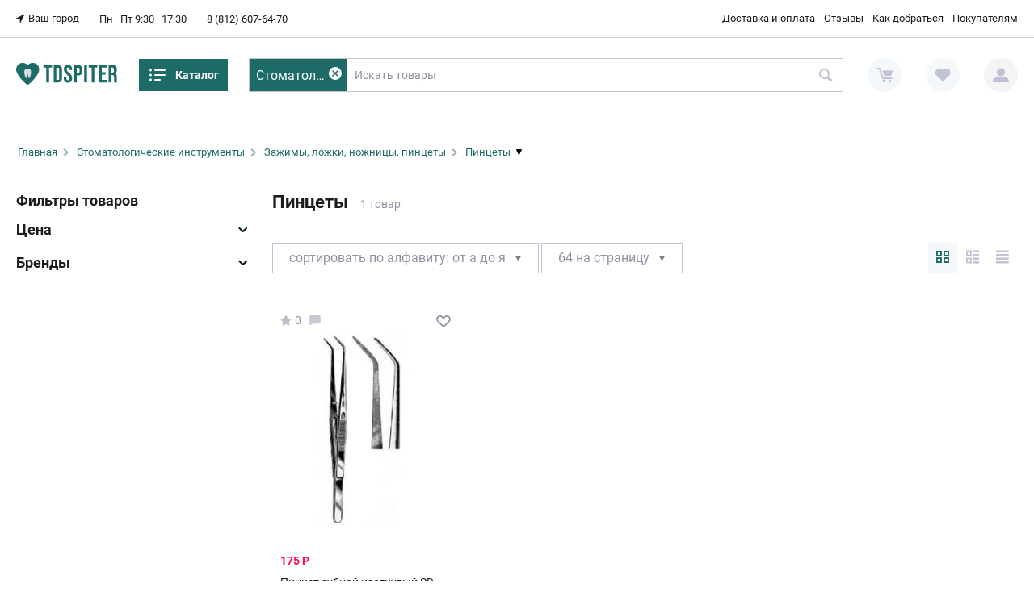

--- FILE ---
content_type: text/html; charset=utf-8
request_url: https://www.tdspiter.ru/stomatologicheskie-instrumenty/zazhimy-lozhki-nozhnicy-pincety/pincety/
body_size: 42275
content:
<!DOCTYPE html>
<html 
    lang="ru"
    dir="ltr"
    class=" "
>
<head>
<title>Пинцеты стоматологические</title>
<base href="https://www.tdspiter.ru/" />
<meta http-equiv="Content-Type" content="text/html; charset=utf-8" data-ca-mode="ultimate" />
<meta name="viewport" content="initial-scale=1.0, width=device-width" />
<meta name="description" content="Купить пинцеты стоматологические в интернет-магазине “Торговый Дом Стоматологии”. Большой ассортимент и низкие цены." />
<meta name="keywords" content="" />
<meta name="format-detection" content="telephone=no">

            <link rel="canonical" href="https://www.tdspiter.ru/stomatologicheskie-instrumenty/zazhimy-lozhki-nozhnicy-pincety/pincety/" />
            

<meta name="cmsmagazine" content="b55b3ce6a6b9c4d16194dc6efd5e2613" />
    <link href="https://www.tdspiter.ru/images/thumbnails/logos/13/tdspiter_fav_0glm-89.webp" rel="shortcut icon" type="image/png" />

<link rel="preload" crossorigin="anonymous" as="font" href="https://fonts.gstatic.com/s/roboto/v30/KFOmCnqEu92Fr1Mu4mxK.woff2" type="font/woff2" />
<link type="text/css" rel="stylesheet" href="https://www.tdspiter.ru/var/cache/misc/assets/design/themes/rf_theme_next/css/standalone.842b846924f43efa8a8e765b22df24251765528857.css?1765528857" />
<link rel="preconnect" href="https://fonts.googleapis.com">
<link rel="preconnect" href="https://fonts.gstatic.com" crossorigin>
<link href="https://fonts.googleapis.com/css2?family=Open+Sans:ital,wght@0,300;0,400;0,500;0,600;0,700;0,800;1,300;1,400;1,500;1,600;1,700;1,800&display=swap" rel="stylesheet">
<link href="https://cdn.jsdelivr.net/jquery.suggestions/17.2/css/suggestions.css" type="text/css" rel="stylesheet" />
<!-- Google Tag Manager -->
<script data-no-defer>(function(w,d,s,l,i){w[l]=w[l]||[];w[l].push({'gtm.start':
new Date().getTime(),event:'gtm.js'});var f=d.getElementsByTagName(s)[0],
j=d.createElement(s),dl=l!='dataLayer'?'&l='+l:'';j.async=true;j.src=
'https://www.googletagmanager.com/gtm.js?id='+i+dl;f.parentNode.insertBefore(j,f);
})(window,document,'script','dataLayer','GTM-PC78HGP8');</script>
<!-- End Google Tag Manager -->



    <!-- Inline script moved to the bottom of the page -->

<!-- Inline script moved to the bottom of the page -->

<!-- Inline script moved to the bottom of the page -->
<!-- Inline script moved to the bottom of the page --></head>

<body>
    <div id="tygh_settings" class="hidden" data-ca-current-location="https://www.tdspiter.ru" data-ca-area="C" ></div>
    <!-- Google Tag Manager (noscript) -->
<noscript><iframe src="https://www.googletagmanager.com/ns.html?id=GTM-PC78HGP8"
height="0" width="0" style="display:none;visibility:hidden"></iframe></noscript>
<!-- End Google Tag Manager (noscript) -->        
        <div class="ty-tygh  " data-ca-element="mainContainer" id="tygh_container">

        <div id="ajax_overlay" class="ty-ajax-overlay"></div>
<div id="ajax_loading_box" class="ty-ajax-loading-box"></div>
        <div class="cm-notification-container notification-container">
</div>
        <div class="ty-helper-container "
                    id="tygh_main_container">
            <input type="hidden" id="j-vk_price_list_id" value="" />
<div id="vk_api_transport"></div>                                 
<div class="tygh-top-panel clearfix">
                <div class="container-fluid  rf_top-grid ">
                                                
                                        
            <div class="row-fluid">                        <div class="span16  rf_top-small-bar" >
                                    <div class="row-fluid">                        <div class="span8  hdr-info" >
                                    <div class="hdr-location ">
                        <div class="ty-geo-maps__geolocation"
         data-ca-geo-map-location-is-location-detected="false"
         data-ca-geo-map-location-element="location_block"
         id="geo_maps_location_block_2853"
    >
        
        

    
    

    <a id="opener_geo_maps_location_dialog_2853"
        class="cm-dialog-opener cm-dialog-auto-size ty-geo-maps__geolocation__opener"
        href="https://www.tdspiter.ru/index.php?dispatch=geo_maps.customer_geolocation"         data-ca-target-id="content_geo_maps_location_dialog_2853"
                data-ca-dialog-title="Местоположение покупателя"        
        rel="nofollow"
    >
        <span class="ty-icon ty-icon-location-arrow" ></span>        <span class="ty-geo-maps__geolocation__opener-text">            <span data-ca-geo-map-location-element="location" class="ty-geo-maps__geolocation__location">Ваш город</span>
        </span>
            </a>


<div class="hidden" id="content_geo_maps_location_dialog_2853" title="Выберите ваш город">
    
</div>
    <!--geo_maps_location_block_2853--></div>

                    </div><div class="hdr-time ">
                <div class="ty-wysiwyg-content"  data-ca-live-editor-object-id="0" data-ca-live-editor-object-type="">Пн–Пт 9:30–17:30


</div>
                    </div><div class="hdr-phone ">
                <div class="ty-wysiwyg-content"  data-ca-live-editor-object-id="0" data-ca-live-editor-object-type="">8 (812) 607-64-70</div>
                    </div>
                            </div>
                                                
                                    <div class="span8  hdr-links" >
                                    <div class="hdr-menu-1024 rf_top-quick-links ty-float-right">
                    

        <div class="ty-text-links-wrapper">
        <span id="sw_text_links_3224" class="ty-text-links-btn cm-combination visible-phone">
            <span class="ty-icon ty-icon-short-list" ></span>
            <span class="ty-icon ty-icon-down-micro ty-text-links-btn__arrow" ></span>
        </span>
    
        <ul id="text_links_3224" class="ty-text-links  cm-popup-box ty-text-links_show_inline"><li class="ty-text-links__item ty-level-0  ty-text-links__item--inline"><a class="ty-text-links__a ty-text-links__a--level-0  ty-text-links__a--inline" href="https://www.tdspiter.ru/o-kompanii/">О компании</a></li><li class="ty-text-links__item ty-level-0  ty-text-links__item--inline"><a class="ty-text-links__a ty-text-links__a--level-0  ty-text-links__a--inline" href="https://www.tdspiter.ru/index.php?dispatch=discussion.view&amp;thread_id=26">Отзывы</a></li><li class="ty-text-links__item ty-level-0  ty-text-links__item--inline"><a class="ty-text-links__a ty-text-links__a--level-0  ty-text-links__a--inline" href="https://www.tdspiter.ru/kontakty/">Контакты</a></li><li class="ty-text-links__item ty-level-0  ty-text-links__item--inline"><a class="ty-text-links__a ty-text-links__a--level-0  ty-text-links__a--inline" href="https://www.tdspiter.ru/dostavka-i-oplata/">Доставка и оплата</a></li><li class="ty-text-links__item ty-level-0  ty-text-links__item--inline"><a class="ty-text-links__a ty-text-links__a--level-0  ty-text-links__a--inline" href="https://www.tdspiter.ru/kak-dobratsya/">Как добраться</a></li><li class="ty-text-links__item ty-level-0  ty-text-links__item--inline"><a class="ty-text-links__a ty-text-links__a--level-0  ty-text-links__a--inline" href="https://www.tdspiter.ru/karta-loyalnosti/">Карта лояльности</a></li><li class="ty-text-links__item ty-level-0  ty-text-links__item--inline"><a class="ty-text-links__a ty-text-links__a--level-0  ty-text-links__a--inline" href="https://www.tdspiter.ru/bonusnaya-sistema/">Бонусная система</a></li><li class="ty-text-links__item ty-level-0  ty-text-links__item--inline"><a class="ty-text-links__a ty-text-links__a--level-0  ty-text-links__a--inline" href="https://www.tdspiter.ru/kak-oplatit-zakaz/">Как оплатить заказ</a></li><li class="ty-text-links__item ty-level-0  ty-text-links__item--inline"><a class="ty-text-links__a ty-text-links__a--level-0  ty-text-links__a--inline" href="https://www.tdspiter.ru/vozvrat-i-obmen/">Возврат и обмен</a></li></ul>

        </div>
    
                    </div><div class="hdr-menu-1025 ty-float-right">
                    

        <div class="ty-text-links-wrapper">
        <span id="sw_text_links_2856" class="ty-text-links-btn cm-combination visible-phone">
            <span class="ty-icon ty-icon-short-list" ></span>
            <span class="ty-icon ty-icon-down-micro ty-text-links-btn__arrow" ></span>
        </span>
    
        <ul id="text_links_2856" class="ty-text-links  cm-popup-box ty-text-links_show_inline"><li class="ty-text-links__item ty-level-0  ty-text-links__item--inline"><a class="ty-text-links__a ty-text-links__a--level-0  ty-text-links__a--inline" href="https://www.tdspiter.ru/dostavka-i-oplata/">Доставка и оплата</a></li><li class="ty-text-links__item ty-level-0  ty-text-links__item--inline"><a class="ty-text-links__a ty-text-links__a--level-0  ty-text-links__a--inline" href="https://www.tdspiter.ru/index.php?dispatch=discussion.view&amp;thread_id=26">Отзывы</a></li><li class="ty-text-links__item ty-level-0  ty-text-links__item--inline"><a class="ty-text-links__a ty-text-links__a--level-0  ty-text-links__a--inline" href="https://www.tdspiter.ru/kak-dobratsya/">Как добраться</a></li><li class="ty-text-links__item ty-level-0  ty-text-links__subitems ty-text-links__item--inline hdr-help"><a class="ty-text-links__a ty-text-links__a--level-0  ty-text-links__a--subitems ty-text-links__a--inline">Покупателям</a>    

    
        <ul  class="ty-text-links "><li class="ty-text-links__item ty-level-1  ty-text-links__item--submenu"><a class="ty-text-links__a ty-text-links__a--level-1  ty-text-links__a--submenu" href="https://www.tdspiter.ru/o-kompanii/">О компании</a></li><li class="ty-text-links__item ty-level-1  ty-text-links__item--submenu"><a class="ty-text-links__a ty-text-links__a--level-1  ty-text-links__a--submenu" href="https://www.tdspiter.ru/kontakty/">Контакты</a></li><li class="ty-text-links__item ty-level-1  ty-text-links__item--submenu"><a class="ty-text-links__a ty-text-links__a--level-1  ty-text-links__a--submenu" href="https://www.tdspiter.ru/karta-loyalnosti/">Карта лояльности</a></li><li class="ty-text-links__item ty-level-1  ty-text-links__item--submenu"><a class="ty-text-links__a ty-text-links__a--level-1  ty-text-links__a--submenu" href="https://www.tdspiter.ru/bonusnaya-sistema/">Бонусная система</a></li><li class="ty-text-links__item ty-level-1  ty-text-links__item--submenu"><a class="ty-text-links__a ty-text-links__a--level-1  ty-text-links__a--submenu" href="https://www.tdspiter.ru/kak-oplatit-zakaz/">Как оплатить заказ</a></li><li class="ty-text-links__item ty-level-1  ty-text-links__item--submenu"><a class="ty-text-links__a ty-text-links__a--level-1  ty-text-links__a--submenu" href="https://www.tdspiter.ru/vozvrat-i-obmen/">Возврат и обмен</a></li></ul>

    </li></ul>

        </div>
    
                    </div>
                            </div>
        </div>
                            </div>
        </div>    
        </div>
    

</div>

<div class="tygh-header clearfix">
                <div class="container-fluid  header-grid">
                                                
            <div class="row-fluid">                        <div class="span3  top-logo-grid" >
                                    <div class="ty-wysiwyg-content"  data-ca-live-editor-object-id="0" data-ca-live-editor-object-type=""><a href="https://www.tdspiter.ru/" title="">
<?xml version="1.0" encoding="UTF-8"?>
<svg id="_Слой_1" data-name="Слой 1" xmlns="http://www.w3.org/2000/svg" viewBox="0 0 175.8 39">
  <defs>
    <style>
      .cls-1 {
        fill: #ddd;
      }

      .cls-2 {
        fill: #1d6b66;
      }
    </style>
  </defs>
  <g>
    <path class="cls-2" d="M11.61,.7C5.56,.7,.65,4.6,.65,12.54s16.56,25.77,19.35,25.77,19.35-17.84,19.35-25.77S34.44,.7,28.39,.7c-3.36,0-6.38,1.64-8.39,4.21C17.99,2.33,14.98,.7,11.61,.7Z"/>
    <path class="cls-2" d="M20,39C16.79,39,0,20.84,0,12.54,0,4.92,4.56,0,11.61,0c3.18,0,6.2,1.4,8.39,3.87,2.19-2.47,5.2-3.87,8.39-3.87,7.05,0,11.61,4.92,11.61,12.54,0,8.3-16.79,26.46-20,26.46ZM11.61,1.39C6.62,1.39,1.29,4.32,1.29,12.54s16.79,25.07,18.71,25.07,18.71-17.03,18.71-25.07S33.38,1.39,28.39,1.39c-3.05,0-5.93,1.44-7.89,3.96-.25,.31-.74,.31-.99,0-1.97-2.52-4.84-3.96-7.89-3.96Z"/>
    <path class="cls-1" d="M17.63,11.14c-1.68,0-2.79,2.08-2.79,4.65s1.11,10.67,2.79,10.67c.98,0,1.09-6.73,2.41-6.73,1.57,0,1.43,6.73,2.41,6.73,1.68,0,2.79-8.1,2.79-10.67s-1.11-4.65-2.79-4.65c-.8,0-1.61,.82-2.41,.82s-1.61-.82-2.41-.82Z"/>
    <path class="cls-1" d="M22.44,27.14c-.96,0-1.17-1.33-1.5-3.33-.16-.99-.49-2.99-.87-3.36-.32,.43-.65,2.19-.83,3.16-.4,2.13-.66,3.54-1.62,3.54-2.67,0-3.41-10.19-3.41-11.34,0-3.09,1.43-5.32,3.41-5.32,.54,0,1.04,.25,1.47,.48,.35,.18,.68,.35,.94,.35s.59-.17,.94-.35c.44-.22,.93-.48,1.47-.48,1.98,0,3.41,2.24,3.41,5.32,0,1.16-.74,11.34-3.41,11.34Zm-4.82-15.32c-1.23,0-2.16,1.71-2.16,3.98,0,3.12,1.14,9.03,2.03,9.9,.19-.48,.39-1.58,.54-2.36,.43-2.29,.79-4.28,2.01-4.28,1.4,0,1.78,2.3,2.14,4.51,.11,.69,.27,1.66,.43,2.12,.87-.89,2.01-6.78,2.01-9.89,0-2.27-.93-3.98-2.16-3.98-.26,0-.59,.17-.94,.35-.44,.22-.93,.48-1.47,.48s-1.04-.25-1.47-.48c-.35-.18-.68-.35-.94-.35Z"/>
  </g>
  <g>
    <path class="cls-2" d="M52.38,8.48h-5.06V4.08h14.96v4.4h-5.06v26.4h-4.84V8.48Z"/>
    <path class="cls-2" d="M65.27,4.08h7.39c2.41,0,4.21,.65,5.41,1.94,1.2,1.29,1.8,3.18,1.8,5.68v15.58c0,2.49-.6,4.38-1.8,5.68-1.2,1.29-3.01,1.94-5.41,1.94h-7.39V4.08Zm7.3,26.4c.79,0,1.4-.23,1.83-.7,.43-.47,.64-1.23,.64-2.29V11.48c0-1.06-.21-1.82-.64-2.29-.42-.47-1.03-.7-1.83-.7h-2.46V30.48h2.46Z"/>
    <path class="cls-2" d="M84.76,33.32c-1.2-1.33-1.8-3.25-1.8-5.74v-1.76h4.58v2.11c0,2,.84,2.99,2.51,2.99,.82,0,1.44-.24,1.87-.73,.42-.48,.64-1.27,.64-2.35,0-1.29-.29-2.43-.88-3.41-.59-.98-1.67-2.16-3.26-3.54-2-1.76-3.39-3.35-4.18-4.77-.79-1.42-1.19-3.03-1.19-4.82,0-2.43,.62-4.32,1.85-5.65,1.23-1.33,3.02-2,5.37-2s4.07,.67,5.26,2c1.19,1.33,1.78,3.25,1.78,5.74v1.28h-4.58v-1.58c0-1.06-.21-1.83-.62-2.31-.41-.48-1.01-.73-1.8-.73-1.61,0-2.42,.98-2.42,2.95,0,1.12,.3,2.16,.9,3.12,.6,.97,1.69,2.14,3.28,3.52,2.02,1.76,3.42,3.36,4.18,4.8,.76,1.44,1.14,3.12,1.14,5.06,0,2.52-.62,4.46-1.87,5.81-1.25,1.35-3.06,2.02-5.43,2.02s-4.12-.67-5.32-2Z"/>
    <path class="cls-2" d="M100.82,4.08h7.13c2.41,0,4.21,.65,5.41,1.94,1.2,1.29,1.8,3.18,1.8,5.68v3.04c0,2.49-.6,4.39-1.8,5.68s-3.01,1.94-5.41,1.94h-2.29v12.54h-4.84V4.08Zm7.13,13.86c.79,0,1.39-.22,1.78-.66,.4-.44,.59-1.19,.59-2.24v-3.65c0-1.06-.2-1.8-.59-2.24-.4-.44-.99-.66-1.78-.66h-2.29v9.46h2.29Z"/>
    <path class="cls-2" d="M118.46,4.08h4.84v30.8h-4.84V4.08Z"/>
    <path class="cls-2" d="M131.36,8.48h-5.06V4.08h14.96v4.4h-5.06v26.4h-4.84V8.48Z"/>
    <path class="cls-2" d="M144.25,4.08h13.2v4.4h-8.36v8.14h6.64v4.4h-6.64v9.46h8.36v4.4h-13.2V4.08Z"/>
    <path class="cls-2" d="M160.88,4.08h7.17c2.49,0,4.31,.58,5.46,1.74,1.14,1.16,1.72,2.94,1.72,5.35v1.89c0,3.2-1.06,5.22-3.17,6.07v.09c1.17,.35,2,1.07,2.49,2.16,.48,1.09,.73,2.54,.73,4.36v5.41c0,.88,.03,1.59,.09,2.13,.06,.54,.21,1.08,.44,1.61h-4.93c-.18-.5-.29-.97-.35-1.41-.06-.44-.09-1.23-.09-2.38v-5.63c0-1.41-.23-2.39-.68-2.95-.46-.56-1.24-.84-2.35-.84h-1.67v13.2h-4.84V4.08Zm6.6,13.2c.97,0,1.69-.25,2.18-.75,.48-.5,.73-1.33,.73-2.51v-2.38c0-1.11-.2-1.92-.59-2.42-.4-.5-1.02-.75-1.87-.75h-2.2v8.8h1.76Z"/>
  </g>
</svg>
</a></div>
                            </div>
                                                
                                    <div class="span2  top-catalog-menu-grid" >
                                    <div class="top-catalog-link js__top-catalog-link">
    <div class="top-catalog-link__icon-menu"><svg width="24" height="24" xmlns="http://www.w3.org/2000/svg" class="ui-m9" style="color: #fff;" data-v-414055a2=""><g fill="none" fill-rule="evenodd" data-v-414055a2=""><path d="M0 0h24v24H0z" data-v-414055a2=""></path><path d="M9 5h12a1 1 0 010 2H9a1 1 0 110-2zm0 6h12a1 1 0 010 2H9a1 1 0 010-2zm0 6h6a1 1 0 010 2H9a1 1 0 010-2zM3.5 7.5a1.5 1.5 0 110-3 1.5 1.5 0 010 3zm0 6a1.5 1.5 0 110-3 1.5 1.5 0 010 3zm0 6a1.5 1.5 0 110-3 1.5 1.5 0 010 3z" fill="currentColor" fill-rule="nonzero" data-v-414055a2=""></path></g></svg></div>
    <div class="top-catalog-link__icon-close"><svg width="24" height="24" xmlns="http://www.w3.org/2000/svg" class="ui-m9" style="color: #fff;" data-v-414055a2=""><g fill="none" fill-rule="evenodd" data-v-414055a2=""><path d="M0 0h24v24H0z" data-v-414055a2=""></path><path d="M12 10.587l6.293-6.294a1 1 0 111.414 1.414l-6.293 6.295 6.293 6.294a1 1 0 11-1.414 1.414L12 13.416 5.707 19.71a1 1 0 01-1.414-1.414l6.293-6.294-6.293-6.295a1 1 0 011.414-1.414L12 10.587z" fill="currentColor" fill-rule="nonzero" data-v-414055a2=""></path></g></svg></div>
    Каталог
</div><div class="top-menu ">
                
    <ul class="ty-menu__items cm-responsive-menu">
                    <li class="ty-menu__item ty-menu__menu-btn visible-phone cm-responsive-menu-toggle-main">
                <a class="ty-menu__item-link">
                    <span class="ty-icon ty-icon-short-list" ></span>
                    <span>Меню</span>
                </a>
            </li>

                                            
                        <li class="ty-menu__item cm-menu-item-responsive ">
                                            <a class="ty-menu__item-toggle visible-phone cm-responsive-menu-toggle">
                            <span class="ty-icon ty-icon-down-open ty-menu__icon-open" ></span>
                            <span class="ty-icon ty-icon-up-open ty-menu__icon-hide" ></span>
                        </a>
                                        <a  href="https://www.tdspiter.ru/nogtevoy-servis/" class="ty-menu__item-link" >
                        Ногтевой сервис
                    </a>
                
                                            <div class="ty-menu__submenu" id="topmenu_629_54d31cbbf145cfdd1683e20e36de61be">
                                                            <ul class="ty-menu__submenu-items cm-responsive-menu-submenu">
                                                                            <li class="ty-top-mine__submenu-col">
                                                                                        <div class="ty-menu__submenu-item-header">
                                                <a href="https://www.tdspiter.ru/nogtevoy-servis/frezy/" class="ty-menu__submenu-link" >Фрезы</a>
                                            </div>
                                                                                            <a class="ty-menu__item-toggle visible-phone cm-responsive-menu-toggle">
                                                    <span class="ty-icon ty-icon-down-open ty-menu__icon-open" ></span>
                                                    <span class="ty-icon ty-icon-up-open ty-menu__icon-hide" ></span>
                                                </a>
                                                                                        <div class="ty-menu__submenu">
                                                <ul class="ty-menu__submenu-list cm-responsive-menu-submenu">
                                                                                                                                                                                                                                                                                            <li class="ty-menu__submenu-item">
                                                                <a href="https://www.tdspiter.ru/nogtevoy-servis/frezy/almaznye/"                                                                        class="ty-menu__submenu-link" >Алмазные</a>
                                                            </li>
                                                                                                                                                                                <li class="ty-menu__submenu-item">
                                                                <a href="https://www.tdspiter.ru/nogtevoy-servis/frezy/almaznye-spechennye/"                                                                        class="ty-menu__submenu-link" >Алмазные спеченные</a>
                                                            </li>
                                                                                                                                                                                <li class="ty-menu__submenu-item">
                                                                <a href="https://www.tdspiter.ru/nogtevoy-servis/frezy/tverdosplavnye/"                                                                        class="ty-menu__submenu-link" >Твердосплавные</a>
                                                            </li>
                                                                                                                                                                                <li class="ty-menu__submenu-item">
                                                                <a href="https://www.tdspiter.ru/nogtevoy-servis/frezy/tverdosplavnye-bezopasnye/"                                                                        class="ty-menu__submenu-link" >Твердосплавные безопасные</a>
                                                            </li>
                                                                                                                                                                                <li class="ty-menu__submenu-item">
                                                                <a href="https://www.tdspiter.ru/nogtevoy-servis/frezy/tverdosplavnye-reversivnye/"                                                                        class="ty-menu__submenu-link" >Твердосплавные реверсивные</a>
                                                            </li>
                                                                                                                                                                                <li class="ty-menu__submenu-item">
                                                                <a href="https://www.tdspiter.ru/nogtevoy-servis/frezy/tverdosplavnye-dlya-levshey/"                                                                        class="ty-menu__submenu-link" >Твердосплавные для левшей</a>
                                                            </li>
                                                                                                                                                                                <li class="ty-menu__submenu-item">
                                                                <a href="https://www.tdspiter.ru/nogtevoy-servis/frezy/keramicheskie/"                                                                        class="ty-menu__submenu-link" >Керамические</a>
                                                            </li>
                                                                                                                                                                                <li class="ty-menu__submenu-item">
                                                                <a href="https://www.tdspiter.ru/nogtevoy-servis/frezy/korundovye/"                                                                        class="ty-menu__submenu-link" >Корундовые</a>
                                                            </li>
                                                                                                                                                                                <li class="ty-menu__submenu-item">
                                                                <a href="https://www.tdspiter.ru/nogtevoy-servis/frezy/nabory/"                                                                        class="ty-menu__submenu-link" >Наборы</a>
                                                            </li>
                                                                                                                                                                        
                                                                                                    </ul>
                                            </div>
                                        </li>
                                                                            <li class="ty-top-mine__submenu-col">
                                                                                        <div class="ty-menu__submenu-item-header">
                                                <a href="https://www.tdspiter.ru/nogtevoy-servis/finishnaya-obrabotka/" class="ty-menu__submenu-link" >Финишная обработка</a>
                                            </div>
                                                                                            <a class="ty-menu__item-toggle visible-phone cm-responsive-menu-toggle">
                                                    <span class="ty-icon ty-icon-down-open ty-menu__icon-open" ></span>
                                                    <span class="ty-icon ty-icon-up-open ty-menu__icon-hide" ></span>
                                                </a>
                                                                                        <div class="ty-menu__submenu">
                                                <ul class="ty-menu__submenu-list cm-responsive-menu-submenu">
                                                                                                                                                                                                                                                                                            <li class="ty-menu__submenu-item">
                                                                <a href="https://www.tdspiter.ru/nogtevoy-servis/finishnaya-obrabotka/kolpachki/"                                                                        class="ty-menu__submenu-link" >Колпачки</a>
                                                            </li>
                                                                                                                                                                                <li class="ty-menu__submenu-item">
                                                                <a href="https://www.tdspiter.ru/nogtevoy-servis/finishnaya-obrabotka/nasadki/"                                                                        class="ty-menu__submenu-link" >Насадки</a>
                                                            </li>
                                                                                                                                                                                <li class="ty-menu__submenu-item">
                                                                <a href="https://www.tdspiter.ru/nogtevoy-servis/finishnaya-obrabotka/silikonovye-polirovschiki/"                                                                        class="ty-menu__submenu-link" >Силиконовые полировщики</a>
                                                            </li>
                                                                                                                                                                                <li class="ty-menu__submenu-item">
                                                                <a href="https://www.tdspiter.ru/nogtevoy-servis/finishnaya-obrabotka/schetochki-polirovalnye/"                                                                        class="ty-menu__submenu-link" >Щеточки полировальные</a>
                                                            </li>
                                                                                                                                                                                <li class="ty-menu__submenu-item">
                                                                <a href="https://www.tdspiter.ru/nogtevoy-servis/finishnaya-obrabotka/diski-shlifovalnye/"                                                                        class="ty-menu__submenu-link" >Диски шлифовальные</a>
                                                            </li>
                                                                                                                                                                        
                                                                                                    </ul>
                                            </div>
                                        </li>
                                                                            <li class="ty-top-mine__submenu-col">
                                                                                        <div class="ty-menu__submenu-item-header">
                                                <a href="https://www.tdspiter.ru/nogtevoy-servis/instrumenty/" class="ty-menu__submenu-link" >Инструменты</a>
                                            </div>
                                                                                            <a class="ty-menu__item-toggle visible-phone cm-responsive-menu-toggle">
                                                    <span class="ty-icon ty-icon-down-open ty-menu__icon-open" ></span>
                                                    <span class="ty-icon ty-icon-up-open ty-menu__icon-hide" ></span>
                                                </a>
                                                                                        <div class="ty-menu__submenu">
                                                <ul class="ty-menu__submenu-list cm-responsive-menu-submenu">
                                                                                                                                                                                                                                                                                            <li class="ty-menu__submenu-item">
                                                                <a href="https://www.tdspiter.ru/nogtevoy-servis/instrumenty/diski-pedikyurnye/"                                                                        class="ty-menu__submenu-link" >Диски педикюрные</a>
                                                            </li>
                                                                                                                                                                                <li class="ty-menu__submenu-item">
                                                                <a href="https://www.tdspiter.ru/nogtevoy-servis/instrumenty/kisti/"                                                                        class="ty-menu__submenu-link" >Кисти</a>
                                                            </li>
                                                                                                                                                                                <li class="ty-menu__submenu-item">
                                                                <a href="https://www.tdspiter.ru/nogtevoy-servis/instrumenty/kusachki/"                                                                        class="ty-menu__submenu-link" >Кусачки</a>
                                                            </li>
                                                                                                                                                                                <li class="ty-menu__submenu-item">
                                                                <a href="https://www.tdspiter.ru/nogtevoy-servis/instrumenty/lopatki/"                                                                        class="ty-menu__submenu-link" >Лопатки</a>
                                                            </li>
                                                                                                                                                                                <li class="ty-menu__submenu-item">
                                                                <a href="https://www.tdspiter.ru/nogtevoy-servis/instrumenty/nozhnicy/"                                                                        class="ty-menu__submenu-link" >Ножницы</a>
                                                            </li>
                                                                                                                                                                                <li class="ty-menu__submenu-item">
                                                                <a href="https://www.tdspiter.ru/nogtevoy-servis/instrumenty/pincety/"                                                                        class="ty-menu__submenu-link" >Пинцеты</a>
                                                            </li>
                                                                                                                                                                                <li class="ty-menu__submenu-item">
                                                                <a href="https://www.tdspiter.ru/nogtevoy-servis/instrumenty/proverka-centrovki-frez/"                                                                        class="ty-menu__submenu-link" >Проверка центровки фрез</a>
                                                            </li>
                                                                                                                                                                                <li class="ty-menu__submenu-item">
                                                                <a href="https://www.tdspiter.ru/nogtevoy-servis/instrumenty/osnovy-metallicheskie/"                                                                        class="ty-menu__submenu-link" >Основы металлические</a>
                                                            </li>
                                                                                                                                                                                <li class="ty-menu__submenu-item">
                                                                <a href="https://www.tdspiter.ru/nogtevoy-servis/instrumenty/hranenie-instrumentov/"                                                                        class="ty-menu__submenu-link" >Хранение инструментов</a>
                                                            </li>
                                                                                                                                                                                <li class="ty-menu__submenu-item">
                                                                <a href="https://www.tdspiter.ru/nogtevoy-servis/instrumenty/rabota-s-lakom/"                                                                        class="ty-menu__submenu-link" >Работа с лаком</a>
                                                            </li>
                                                                                                                                                                                <li class="ty-menu__submenu-item">
                                                                <a href="https://www.tdspiter.ru/nogtevoy-servis/instrumenty/stemping/"                                                                        class="ty-menu__submenu-link" >Стемпинг</a>
                                                            </li>
                                                                                                                                                                                <li class="ty-menu__submenu-item">
                                                                <a href="https://www.tdspiter.ru/nogtevoy-servis/instrumenty/palitry/"                                                                        class="ty-menu__submenu-link" >Палитры</a>
                                                            </li>
                                                                                                                                                                        
                                                                                                    </ul>
                                            </div>
                                        </li>
                                                                            <li class="ty-top-mine__submenu-col">
                                                                                        <div class="ty-menu__submenu-item-header">
                                                <a href="https://www.tdspiter.ru/nogtevoy-servis/rashodnye-materialy/" class="ty-menu__submenu-link" >Расходные материалы</a>
                                            </div>
                                                                                            <a class="ty-menu__item-toggle visible-phone cm-responsive-menu-toggle">
                                                    <span class="ty-icon ty-icon-down-open ty-menu__icon-open" ></span>
                                                    <span class="ty-icon ty-icon-up-open ty-menu__icon-hide" ></span>
                                                </a>
                                                                                        <div class="ty-menu__submenu">
                                                <ul class="ty-menu__submenu-list cm-responsive-menu-submenu">
                                                                                                                                                                                                                                                                                            <li class="ty-menu__submenu-item">
                                                                <a href="https://www.tdspiter.ru/nogtevoy-servis/rashodnye-materialy/applikatory-mikrobrashi/"                                                                        class="ty-menu__submenu-link" >Аппликаторы (микробраши)</a>
                                                            </li>
                                                                                                                                                                                <li class="ty-menu__submenu-item">
                                                                <a href="https://www.tdspiter.ru/nogtevoy-servis/rashodnye-materialy/bafy/"                                                                        class="ty-menu__submenu-link" >Бафы</a>
                                                            </li>
                                                                                                                                                                                <li class="ty-menu__submenu-item">
                                                                <a href="https://www.tdspiter.ru/nogtevoy-servis/rashodnye-materialy/bloknoty-dlya-zameshivaniya/"                                                                        class="ty-menu__submenu-link" >Блокноты для замешивания</a>
                                                            </li>
                                                                                                                                                                                <li class="ty-menu__submenu-item">
                                                                <a href="https://www.tdspiter.ru/nogtevoy-servis/rashodnye-materialy/palochki/"                                                                        class="ty-menu__submenu-link" >Палочки</a>
                                                            </li>
                                                                                                                                                                                <li class="ty-menu__submenu-item">
                                                                <a href="https://www.tdspiter.ru/nogtevoy-servis/rashodnye-materialy/pakety-dlya-pedikyurnyh-vann/"                                                                        class="ty-menu__submenu-link" >Пакеты для педикюрных ванн</a>
                                                            </li>
                                                                                                                                                                                <li class="ty-menu__submenu-item">
                                                                <a href="https://www.tdspiter.ru/nogtevoy-servis/rashodnye-materialy/pilki-odnorazovye/"                                                                        class="ty-menu__submenu-link" >Пилки одноразовые</a>
                                                            </li>
                                                                                                                                                                                <li class="ty-menu__submenu-item">
                                                                <a href="https://www.tdspiter.ru/nogtevoy-servis/rashodnye-materialy/razdeliteli-dlya-palcev/"                                                                        class="ty-menu__submenu-link" >Разделители для пальцев</a>
                                                            </li>
                                                                                                                                                                                <li class="ty-menu__submenu-item">
                                                                <a href="https://www.tdspiter.ru/nogtevoy-servis/rashodnye-materialy/smennye-fayly/"                                                                        class="ty-menu__submenu-link" >Сменные файлы</a>
                                                            </li>
                                                                                                                                                                                <li class="ty-menu__submenu-item">
                                                                <a href="https://www.tdspiter.ru/nogtevoy-servis/rashodnye-materialy/shpateli/"                                                                        class="ty-menu__submenu-link" >Шпатели</a>
                                                            </li>
                                                                                                                                                                                <li class="ty-menu__submenu-item">
                                                                <a href="https://www.tdspiter.ru/nogtevoy-servis/rashodnye-materialy/schetki/"                                                                        class="ty-menu__submenu-link" >Щетки</a>
                                                            </li>
                                                                                                                                                                                <li class="ty-menu__submenu-item">
                                                                <a href="https://www.tdspiter.ru/nogtevoy-servis/rashodnye-materialy/shpricy/"                                                                        class="ty-menu__submenu-link" >Шприцы</a>
                                                            </li>
                                                                                                                                                                                <li class="ty-menu__submenu-item">
                                                                <a href="https://www.tdspiter.ru/nogtevoy-servis/rashodnye-materialy/slaydery/"                                                                        class="ty-menu__submenu-link" >Слайдеры</a>
                                                            </li>
                                                                                                                                                                                <li class="ty-menu__submenu-item">
                                                                <a href="https://www.tdspiter.ru/nogtevoy-servis/rashodnye-materialy/perevodnye-tatuirovki/"                                                                        class="ty-menu__submenu-link" >Переводные татуировки</a>
                                                            </li>
                                                                                                                                                                                <li class="ty-menu__submenu-item">
                                                                <a href="https://www.tdspiter.ru/nogtevoy-servis/rashodnye-materialy/emkosti/"                                                                        class="ty-menu__submenu-link" >Емкости</a>
                                                            </li>
                                                                                                                                                                                <li class="ty-menu__submenu-item">
                                                                <a href="https://www.tdspiter.ru/nogtevoy-servis/rashodnye-materialy/formy-dlya-naraschivaniya/"                                                                        class="ty-menu__submenu-link" >Формы для наращивания</a>
                                                            </li>
                                                                                                                                                                        
                                                                                                    </ul>
                                            </div>
                                        </li>
                                                                            <li class="ty-top-mine__submenu-col">
                                                                                        <div class="ty-menu__submenu-item-header">
                                                <a href="https://www.tdspiter.ru/nogtevoy-servis/vspomogatelnye-zhidkosti/" class="ty-menu__submenu-link" >Вспомогательные жидкости</a>
                                            </div>
                                                                                            <a class="ty-menu__item-toggle visible-phone cm-responsive-menu-toggle">
                                                    <span class="ty-icon ty-icon-down-open ty-menu__icon-open" ></span>
                                                    <span class="ty-icon ty-icon-up-open ty-menu__icon-hide" ></span>
                                                </a>
                                                                                        <div class="ty-menu__submenu">
                                                <ul class="ty-menu__submenu-list cm-responsive-menu-submenu">
                                                                                                                                                                                                                                                                                            <li class="ty-menu__submenu-item">
                                                                <a href="https://www.tdspiter.ru/nogtevoy-servis/vspomogatelnye-zhidkosti/obezzhirivanie/"                                                                        class="ty-menu__submenu-link" >Обезжиривание</a>
                                                            </li>
                                                                                                                                                                                <li class="ty-menu__submenu-item">
                                                                <a href="https://www.tdspiter.ru/nogtevoy-servis/vspomogatelnye-zhidkosti/ostanovka-krovotecheniya/"                                                                        class="ty-menu__submenu-link" >Остановка кровотечения</a>
                                                            </li>
                                                                                                                                                                                <li class="ty-menu__submenu-item">
                                                                <a href="https://www.tdspiter.ru/nogtevoy-servis/vspomogatelnye-zhidkosti/ochistka-kistey/"                                                                        class="ty-menu__submenu-link" >Очистка кистей</a>
                                                            </li>
                                                                                                                                                                                <li class="ty-menu__submenu-item">
                                                                <a href="https://www.tdspiter.ru/nogtevoy-servis/vspomogatelnye-zhidkosti/snyatie-gel-laka/"                                                                        class="ty-menu__submenu-link" >Снятие гель-лака</a>
                                                            </li>
                                                                                                                                                                                <li class="ty-menu__submenu-item">
                                                                <a href="https://www.tdspiter.ru/nogtevoy-servis/vspomogatelnye-zhidkosti/neytralizatory/"                                                                        class="ty-menu__submenu-link" >Нейтрализаторы</a>
                                                            </li>
                                                                                                                                                                                <li class="ty-menu__submenu-item">
                                                                <a href="https://www.tdspiter.ru/nogtevoy-servis/vspomogatelnye-zhidkosti/udalenie-orogovevshey-kozhi/"                                                                        class="ty-menu__submenu-link" >Удаление ороговевшей кожи</a>
                                                            </li>
                                                                                                                                                                                <li class="ty-menu__submenu-item">
                                                                <a href="https://www.tdspiter.ru/nogtevoy-servis/vspomogatelnye-zhidkosti/talk/"                                                                        class="ty-menu__submenu-link" >Тальк</a>
                                                            </li>
                                                                                                                                                                        
                                                                                                    </ul>
                                            </div>
                                        </li>
                                                                            <li class="ty-top-mine__submenu-col">
                                                                                        <div class="ty-menu__submenu-item-header">
                                                <a href="https://www.tdspiter.ru/nogtevoy-servis/oborudovanie/" class="ty-menu__submenu-link" >Оборудование</a>
                                            </div>
                                                                                            <a class="ty-menu__item-toggle visible-phone cm-responsive-menu-toggle">
                                                    <span class="ty-icon ty-icon-down-open ty-menu__icon-open" ></span>
                                                    <span class="ty-icon ty-icon-up-open ty-menu__icon-hide" ></span>
                                                </a>
                                                                                        <div class="ty-menu__submenu">
                                                <ul class="ty-menu__submenu-list cm-responsive-menu-submenu">
                                                                                                                                                                                                                                                                                            <li class="ty-menu__submenu-item">
                                                                <a href="https://www.tdspiter.ru/nogtevoy-servis/oborudovanie/apparaty-dlya-manikyura-i-pedikyura/"                                                                        class="ty-menu__submenu-link" >Аппараты для маникюра и педикюра</a>
                                                            </li>
                                                                                                                                                                                <li class="ty-menu__submenu-item">
                                                                <a href="https://www.tdspiter.ru/nogtevoy-servis/oborudovanie/suhozharovye-shkafy/"                                                                        class="ty-menu__submenu-link" >Сухожаровые шкафы</a>
                                                            </li>
                                                                                                                                                                                <li class="ty-menu__submenu-item">
                                                                <a href="https://www.tdspiter.ru/nogtevoy-servis/oborudovanie/ultrazvukovye-moyki/"                                                                        class="ty-menu__submenu-link" >Ультразвуковые мойки</a>
                                                            </li>
                                                                                                                                                                                <li class="ty-menu__submenu-item">
                                                                <a href="https://www.tdspiter.ru/nogtevoy-servis/oborudovanie/led-lampy/"                                                                        class="ty-menu__submenu-link" >LED лампы</a>
                                                            </li>
                                                                                                                                                                                <li class="ty-menu__submenu-item">
                                                                <a href="https://www.tdspiter.ru/nogtevoy-servis/oborudovanie/uv-led-lampy/"                                                                        class="ty-menu__submenu-link" >UV/LED лампы</a>
                                                            </li>
                                                                                                                                                                                <li class="ty-menu__submenu-item">
                                                                <a href="https://www.tdspiter.ru/nogtevoy-servis/oborudovanie/pylesosy/"                                                                        class="ty-menu__submenu-link" >Пылесосы</a>
                                                            </li>
                                                                                                                                                                        
                                                                                                    </ul>
                                            </div>
                                        </li>
                                                                            <li class="ty-top-mine__submenu-col">
                                                                                        <div class="ty-menu__submenu-item-header">
                                                <a href="https://www.tdspiter.ru/nogtevoy-servis/podologiya/" class="ty-menu__submenu-link" >Подология</a>
                                            </div>
                                                                                            <a class="ty-menu__item-toggle visible-phone cm-responsive-menu-toggle">
                                                    <span class="ty-icon ty-icon-down-open ty-menu__icon-open" ></span>
                                                    <span class="ty-icon ty-icon-up-open ty-menu__icon-hide" ></span>
                                                </a>
                                                                                        <div class="ty-menu__submenu">
                                                <ul class="ty-menu__submenu-list cm-responsive-menu-submenu">
                                                                                                                                                                                                                                                                                            <li class="ty-menu__submenu-item">
                                                                <a href="https://www.tdspiter.ru/nogtevoy-servis/podologiya/led-lampy/"                                                                        class="ty-menu__submenu-link" >LED лампы</a>
                                                            </li>
                                                                                                                                                                                <li class="ty-menu__submenu-item">
                                                                <a href="https://www.tdspiter.ru/nogtevoy-servis/podologiya/svetovody/"                                                                        class="ty-menu__submenu-link" >Световоды</a>
                                                            </li>
                                                                                                                                                                                <li class="ty-menu__submenu-item">
                                                                <a href="https://www.tdspiter.ru/nogtevoy-servis/podologiya/materialy/"                                                                        class="ty-menu__submenu-link" >Материалы</a>
                                                            </li>
                                                                                                                                                                                <li class="ty-menu__submenu-item">
                                                                <a href="https://www.tdspiter.ru/nogtevoy-servis/podologiya/provoloka/"                                                                        class="ty-menu__submenu-link" >Проволока</a>
                                                            </li>
                                                                                                                                                                                <li class="ty-menu__submenu-item">
                                                                <a href="https://www.tdspiter.ru/nogtevoy-servis/podologiya/instrumenty/"                                                                        class="ty-menu__submenu-link" >Инструменты</a>
                                                            </li>
                                                                                                                                                                        
                                                                                                    </ul>
                                            </div>
                                        </li>
                                                                                                        </ul>
                            
                        </div>
                    
                            </li>
                                            
                        <li class="ty-menu__item cm-menu-item-responsive ">
                                            <a class="ty-menu__item-toggle visible-phone cm-responsive-menu-toggle">
                            <span class="ty-icon ty-icon-down-open ty-menu__icon-open" ></span>
                            <span class="ty-icon ty-icon-up-open ty-menu__icon-hide" ></span>
                        </a>
                                        <a  href="https://www.tdspiter.ru/dezinfekciya/" class="ty-menu__item-link" >
                        Дезинфекция
                    </a>
                
                                                                <div class="ty-menu__submenu">
                            <ul class="ty-menu__submenu-items ty-menu__submenu-items-simple cm-responsive-menu-submenu">
                                
                                                                                                        <li class="ty-menu__submenu-item">
                                        <a class="ty-menu__submenu-link"  href="https://www.tdspiter.ru/dezinfekciya/kozha/" >Кожа</a>
                                    </li>
                                                                                                        <li class="ty-menu__submenu-item">
                                        <a class="ty-menu__submenu-link"  href="https://www.tdspiter.ru/dezinfekciya/vozduh/" >Воздух</a>
                                    </li>
                                                                                                        <li class="ty-menu__submenu-item">
                                        <a class="ty-menu__submenu-link"  href="https://www.tdspiter.ru/dezinfekciya/instrument/" >Инструмент</a>
                                    </li>
                                                                                                        <li class="ty-menu__submenu-item">
                                        <a class="ty-menu__submenu-link"  href="https://www.tdspiter.ru/dezinfekciya/poverhnosti/" >Поверхности</a>
                                    </li>
                                                                                                        <li class="ty-menu__submenu-item">
                                        <a class="ty-menu__submenu-link"  href="https://www.tdspiter.ru/dezinfekciya/emkosti-dlya-dezinfekcii/" >Емкости для дезинфекции</a>
                                    </li>
                                                                
                                
                            </ul>
                        </div>
                    
                            </li>
                                            
                        <li class="ty-menu__item cm-menu-item-responsive ">
                                            <a class="ty-menu__item-toggle visible-phone cm-responsive-menu-toggle">
                            <span class="ty-icon ty-icon-down-open ty-menu__icon-open" ></span>
                            <span class="ty-icon ty-icon-up-open ty-menu__icon-hide" ></span>
                        </a>
                                        <a  href="https://www.tdspiter.ru/sterilizaciya-ru/" class="ty-menu__item-link" >
                        Стерилизация
                    </a>
                
                                                                <div class="ty-menu__submenu">
                            <ul class="ty-menu__submenu-items ty-menu__submenu-items-simple cm-responsive-menu-submenu">
                                
                                                                                                        <li class="ty-menu__submenu-item">
                                        <a class="ty-menu__submenu-link"  href="https://www.tdspiter.ru/sterilizaciya-ru/pakety-dlya-sterilizacii/" >Пакеты для стерилизации</a>
                                    </li>
                                                                                                        <li class="ty-menu__submenu-item">
                                        <a class="ty-menu__submenu-link"  href="https://www.tdspiter.ru/sterilizaciya-ru/rulony-dlya-sterilizacii/" >Рулоны для стерилизации</a>
                                    </li>
                                                                                                        <li class="ty-menu__submenu-item">
                                        <a class="ty-menu__submenu-link"  href="https://www.tdspiter.ru/sterilizaciya-ru/suhozharovye-shkafy/" >Сухожаровые шкафы</a>
                                    </li>
                                                                                                        <li class="ty-menu__submenu-item">
                                        <a class="ty-menu__submenu-link"  href="https://www.tdspiter.ru/sterilizaciya-ru/ultrazvukovye-moyki/" >Ультразвуковые мойки</a>
                                    </li>
                                                                                                        <li class="ty-menu__submenu-item">
                                        <a class="ty-menu__submenu-link"  href="https://www.tdspiter.ru/sterilizaciya-ru/zhurnaly/" >Журналы</a>
                                    </li>
                                                                
                                
                            </ul>
                        </div>
                    
                            </li>
                                            
                        <li class="ty-menu__item cm-menu-item-responsive ">
                                            <a class="ty-menu__item-toggle visible-phone cm-responsive-menu-toggle">
                            <span class="ty-icon ty-icon-down-open ty-menu__icon-open" ></span>
                            <span class="ty-icon ty-icon-up-open ty-menu__icon-hide" ></span>
                        </a>
                                        <a  href="https://www.tdspiter.ru/kosmetologiya/" class="ty-menu__item-link" >
                        Косметология
                    </a>
                
                                            <div class="ty-menu__submenu" id="topmenu_629_ca5e6cdd7664da08ad531685a2ebd0b5">
                                                            <ul class="ty-menu__submenu-items cm-responsive-menu-submenu">
                                                                            <li class="ty-top-mine__submenu-col">
                                                                                        <div class="ty-menu__submenu-item-header">
                                                <a href="https://www.tdspiter.ru/kosmetologiya/nabory-kosmeticheskih-sredstv/" class="ty-menu__submenu-link" >Наборы косметических средств</a>
                                            </div>
                                                                                        <div class="ty-menu__submenu">
                                                <ul class="ty-menu__submenu-list cm-responsive-menu-submenu">
                                                                                                    </ul>
                                            </div>
                                        </li>
                                                                            <li class="ty-top-mine__submenu-col">
                                                                                        <div class="ty-menu__submenu-item-header">
                                                <a href="https://www.tdspiter.ru/kosmetologiya/lechebnye-sredstva/" class="ty-menu__submenu-link" >Лечебные средства</a>
                                            </div>
                                                                                        <div class="ty-menu__submenu">
                                                <ul class="ty-menu__submenu-list cm-responsive-menu-submenu">
                                                                                                    </ul>
                                            </div>
                                        </li>
                                                                            <li class="ty-top-mine__submenu-col">
                                                                                        <div class="ty-menu__submenu-item-header">
                                                <a href="https://www.tdspiter.ru/kosmetologiya/uhod-za-volosami/" class="ty-menu__submenu-link" >Уход за волосами</a>
                                            </div>
                                                                                        <div class="ty-menu__submenu">
                                                <ul class="ty-menu__submenu-list cm-responsive-menu-submenu">
                                                                                                    </ul>
                                            </div>
                                        </li>
                                                                            <li class="ty-top-mine__submenu-col">
                                                                                        <div class="ty-menu__submenu-item-header">
                                                <a href="https://www.tdspiter.ru/kosmetologiya/uhod-za-kozhey/" class="ty-menu__submenu-link" >Уход за кожей</a>
                                            </div>
                                                                                            <a class="ty-menu__item-toggle visible-phone cm-responsive-menu-toggle">
                                                    <span class="ty-icon ty-icon-down-open ty-menu__icon-open" ></span>
                                                    <span class="ty-icon ty-icon-up-open ty-menu__icon-hide" ></span>
                                                </a>
                                                                                        <div class="ty-menu__submenu">
                                                <ul class="ty-menu__submenu-list cm-responsive-menu-submenu">
                                                                                                                                                                                                                                                                                            <li class="ty-menu__submenu-item">
                                                                <a href="https://www.tdspiter.ru/kosmetologiya/uhod-za-kozhey/masla/"                                                                        class="ty-menu__submenu-link" >Масла</a>
                                                            </li>
                                                                                                                                                                                <li class="ty-menu__submenu-item">
                                                                <a href="https://www.tdspiter.ru/kosmetologiya/uhod-za-kozhey/ochischenie/"                                                                        class="ty-menu__submenu-link" >Очищение</a>
                                                            </li>
                                                                                                                                                                        
                                                                                                    </ul>
                                            </div>
                                        </li>
                                                                            <li class="ty-top-mine__submenu-col">
                                                                                        <div class="ty-menu__submenu-item-header">
                                                <a href="https://www.tdspiter.ru/kosmetologiya/uhod-za-licom/" class="ty-menu__submenu-link" >Уход за лицом</a>
                                            </div>
                                                                                            <a class="ty-menu__item-toggle visible-phone cm-responsive-menu-toggle">
                                                    <span class="ty-icon ty-icon-down-open ty-menu__icon-open" ></span>
                                                    <span class="ty-icon ty-icon-up-open ty-menu__icon-hide" ></span>
                                                </a>
                                                                                        <div class="ty-menu__submenu">
                                                <ul class="ty-menu__submenu-list cm-responsive-menu-submenu">
                                                                                                                                                                                                                                                                                            <li class="ty-menu__submenu-item">
                                                                <a href="https://www.tdspiter.ru/kosmetologiya/uhod-za-licom/maski/"                                                                        class="ty-menu__submenu-link" >Маски</a>
                                                            </li>
                                                                                                                                                                                <li class="ty-menu__submenu-item">
                                                                <a href="https://www.tdspiter.ru/kosmetologiya/uhod-za-licom/syvorotki/"                                                                        class="ty-menu__submenu-link" >Сыворотки</a>
                                                            </li>
                                                                                                                                                                        
                                                                                                    </ul>
                                            </div>
                                        </li>
                                                                            <li class="ty-top-mine__submenu-col">
                                                                                        <div class="ty-menu__submenu-item-header">
                                                <a href="https://www.tdspiter.ru/kosmetologiya/uhod-za-nogami/" class="ty-menu__submenu-link" >Уход за ногами</a>
                                            </div>
                                                                                            <a class="ty-menu__item-toggle visible-phone cm-responsive-menu-toggle">
                                                    <span class="ty-icon ty-icon-down-open ty-menu__icon-open" ></span>
                                                    <span class="ty-icon ty-icon-up-open ty-menu__icon-hide" ></span>
                                                </a>
                                                                                        <div class="ty-menu__submenu">
                                                <ul class="ty-menu__submenu-list cm-responsive-menu-submenu">
                                                                                                                                                                                                                                                                                            <li class="ty-menu__submenu-item">
                                                                <a href="https://www.tdspiter.ru/kosmetologiya/uhod-za-nogami/antiperspiranty/"                                                                        class="ty-menu__submenu-link" >Антиперспиранты</a>
                                                            </li>
                                                                                                                                                                                <li class="ty-menu__submenu-item">
                                                                <a href="https://www.tdspiter.ru/kosmetologiya/uhod-za-nogami/bustery/"                                                                        class="ty-menu__submenu-link" >Бустеры</a>
                                                            </li>
                                                                                                                                                                                <li class="ty-menu__submenu-item">
                                                                <a href="https://www.tdspiter.ru/kosmetologiya/uhod-za-nogami/krema/"                                                                        class="ty-menu__submenu-link" >Крема</a>
                                                            </li>
                                                                                                                                                                        
                                                                                                    </ul>
                                            </div>
                                        </li>
                                                                            <li class="ty-top-mine__submenu-col">
                                                                                        <div class="ty-menu__submenu-item-header">
                                                <a href="https://www.tdspiter.ru/kosmetologiya/uhod-za-telom/" class="ty-menu__submenu-link" >Уход за телом</a>
                                            </div>
                                                                                            <a class="ty-menu__item-toggle visible-phone cm-responsive-menu-toggle">
                                                    <span class="ty-icon ty-icon-down-open ty-menu__icon-open" ></span>
                                                    <span class="ty-icon ty-icon-up-open ty-menu__icon-hide" ></span>
                                                </a>
                                                                                        <div class="ty-menu__submenu">
                                                <ul class="ty-menu__submenu-list cm-responsive-menu-submenu">
                                                                                                                                                                                                                                                                                            <li class="ty-menu__submenu-item">
                                                                <a href="https://www.tdspiter.ru/kosmetologiya/uhod-za-telom/krema/"                                                                        class="ty-menu__submenu-link" >Крема</a>
                                                            </li>
                                                                                                                                                                                <li class="ty-menu__submenu-item">
                                                                <a href="https://www.tdspiter.ru/kosmetologiya/uhod-za-telom/molochko/"                                                                        class="ty-menu__submenu-link" >Молочко</a>
                                                            </li>
                                                                                                                                                                                <li class="ty-menu__submenu-item">
                                                                <a href="https://www.tdspiter.ru/kosmetologiya/uhod-za-telom/masla/"                                                                        class="ty-menu__submenu-link" >Масла</a>
                                                            </li>
                                                                                                                                                                                <li class="ty-menu__submenu-item">
                                                                <a href="https://www.tdspiter.ru/kosmetologiya/uhod-za-telom/skraby/"                                                                        class="ty-menu__submenu-link" >Скрабы</a>
                                                            </li>
                                                                                                                                                                                <li class="ty-menu__submenu-item">
                                                                <a href="https://www.tdspiter.ru/kosmetologiya/uhod-za-telom/geli-dlya-dusha/"                                                                        class="ty-menu__submenu-link" >Гели для душа</a>
                                                            </li>
                                                                                                                                                                        
                                                                                                    </ul>
                                            </div>
                                        </li>
                                                                            <li class="ty-top-mine__submenu-col">
                                                                                        <div class="ty-menu__submenu-item-header">
                                                <a href="https://www.tdspiter.ru/kosmetologiya/maslo-dlya-nogtey/" class="ty-menu__submenu-link" >Масло для ногтей</a>
                                            </div>
                                                                                            <a class="ty-menu__item-toggle visible-phone cm-responsive-menu-toggle">
                                                    <span class="ty-icon ty-icon-down-open ty-menu__icon-open" ></span>
                                                    <span class="ty-icon ty-icon-up-open ty-menu__icon-hide" ></span>
                                                </a>
                                                                                        <div class="ty-menu__submenu">
                                                <ul class="ty-menu__submenu-list cm-responsive-menu-submenu">
                                                                                                                                                                                                                                                                                            <li class="ty-menu__submenu-item">
                                                                <a href="https://www.tdspiter.ru/kosmetologiya/maslo-dlya-nogtey/lechebnoe/"                                                                        class="ty-menu__submenu-link" >Лечебное</a>
                                                            </li>
                                                                                                                                                                                <li class="ty-menu__submenu-item">
                                                                <a href="https://www.tdspiter.ru/kosmetologiya/maslo-dlya-nogtey/obychnoe/"                                                                        class="ty-menu__submenu-link" >Обычное</a>
                                                            </li>
                                                                                                                                                                                <li class="ty-menu__submenu-item">
                                                                <a href="https://www.tdspiter.ru/kosmetologiya/maslo-dlya-nogtey/suhoe/"                                                                        class="ty-menu__submenu-link" >Сухое</a>
                                                            </li>
                                                                                                                                                                                <li class="ty-menu__submenu-item">
                                                                <a href="https://www.tdspiter.ru/kosmetologiya/maslo-dlya-nogtey/maslo-karandash/"                                                                        class="ty-menu__submenu-link" >Масло-карандаш</a>
                                                            </li>
                                                                                                                                                                        
                                                                                                    </ul>
                                            </div>
                                        </li>
                                                                            <li class="ty-top-mine__submenu-col">
                                                                                        <div class="ty-menu__submenu-item-header">
                                                <a href="https://www.tdspiter.ru/kosmetologiya/krema-dlya-ruk/" class="ty-menu__submenu-link" >Крема для рук</a>
                                            </div>
                                                                                            <a class="ty-menu__item-toggle visible-phone cm-responsive-menu-toggle">
                                                    <span class="ty-icon ty-icon-down-open ty-menu__icon-open" ></span>
                                                    <span class="ty-icon ty-icon-up-open ty-menu__icon-hide" ></span>
                                                </a>
                                                                                        <div class="ty-menu__submenu">
                                                <ul class="ty-menu__submenu-list cm-responsive-menu-submenu">
                                                                                                                                                                                                                                                                                            <li class="ty-menu__submenu-item">
                                                                <a href="https://www.tdspiter.ru/kosmetologiya/krema-dlya-ruk/vosstanavlivayuschie/"                                                                        class="ty-menu__submenu-link" >Восстанавливающие</a>
                                                            </li>
                                                                                                                                                                                <li class="ty-menu__submenu-item">
                                                                <a href="https://www.tdspiter.ru/kosmetologiya/krema-dlya-ruk/zaschitnye/"                                                                        class="ty-menu__submenu-link" >Защитные</a>
                                                            </li>
                                                                                                                                                                                <li class="ty-menu__submenu-item">
                                                                <a href="https://www.tdspiter.ru/kosmetologiya/krema-dlya-ruk/pitatelnye/"                                                                        class="ty-menu__submenu-link" >Питательные</a>
                                                            </li>
                                                                                                                                                                                <li class="ty-menu__submenu-item">
                                                                <a href="https://www.tdspiter.ru/kosmetologiya/krema-dlya-ruk/uvlazhnyayuschie/"                                                                        class="ty-menu__submenu-link" >Увлажняющие</a>
                                                            </li>
                                                                                                                                                                                <li class="ty-menu__submenu-item">
                                                                <a href="https://www.tdspiter.ru/kosmetologiya/krema-dlya-ruk/nabory/"                                                                        class="ty-menu__submenu-link" >Наборы</a>
                                                            </li>
                                                                                                                                                                                <li class="ty-menu__submenu-item">
                                                                <a href="https://www.tdspiter.ru/kosmetologiya/krema-dlya-ruk/tverdye/"                                                                        class="ty-menu__submenu-link" >Твердые</a>
                                                            </li>
                                                                                                                                                                                <li class="ty-menu__submenu-item">
                                                                <a href="https://www.tdspiter.ru/kosmetologiya/krema-dlya-ruk/batter/"                                                                        class="ty-menu__submenu-link" >Баттер</a>
                                                            </li>
                                                                                                                                                                        
                                                                                                    </ul>
                                            </div>
                                        </li>
                                                                            <li class="ty-top-mine__submenu-col">
                                                                                        <div class="ty-menu__submenu-item-header">
                                                <a href="https://www.tdspiter.ru/kosmetologiya/dlya-zubov/" class="ty-menu__submenu-link" >Для зубов</a>
                                            </div>
                                                                                        <div class="ty-menu__submenu">
                                                <ul class="ty-menu__submenu-list cm-responsive-menu-submenu">
                                                                                                    </ul>
                                            </div>
                                        </li>
                                                                                                        </ul>
                            
                        </div>
                    
                            </li>
                                            
                        <li class="ty-menu__item cm-menu-item-responsive ">
                                            <a class="ty-menu__item-toggle visible-phone cm-responsive-menu-toggle">
                            <span class="ty-icon ty-icon-down-open ty-menu__icon-open" ></span>
                            <span class="ty-icon ty-icon-up-open ty-menu__icon-hide" ></span>
                        </a>
                                        <a  href="https://www.tdspiter.ru/sredstva-individualnoy-zaschity/" class="ty-menu__item-link" >
                        Средства индивидуальной защиты
                    </a>
                
                                                                <div class="ty-menu__submenu">
                            <ul class="ty-menu__submenu-items ty-menu__submenu-items-simple cm-responsive-menu-submenu">
                                
                                                                                                        <li class="ty-menu__submenu-item">
                                        <a class="ty-menu__submenu-link"  href="https://www.tdspiter.ru/sredstva-individualnoy-zaschity/bahily/" >Бахилы</a>
                                    </li>
                                                                                                        <li class="ty-menu__submenu-item">
                                        <a class="ty-menu__submenu-link"  href="https://www.tdspiter.ru/sredstva-individualnoy-zaschity/maski/" >Маски</a>
                                    </li>
                                                                                                        <li class="ty-menu__submenu-item">
                                        <a class="ty-menu__submenu-link"  href="https://www.tdspiter.ru/sredstva-individualnoy-zaschity/odezhda/" >Одежда</a>
                                    </li>
                                                                                                        <li class="ty-menu__submenu-item">
                                        <a class="ty-menu__submenu-link"  href="https://www.tdspiter.ru/sredstva-individualnoy-zaschity/ochki/" >Очки</a>
                                    </li>
                                                                                                        <li class="ty-menu__submenu-item">
                                        <a class="ty-menu__submenu-link"  href="https://www.tdspiter.ru/sredstva-individualnoy-zaschity/perchatki/" >Перчатки</a>
                                    </li>
                                                                                                        <li class="ty-menu__submenu-item">
                                        <a class="ty-menu__submenu-link"  href="https://www.tdspiter.ru/sredstva-individualnoy-zaschity/polotenca/" >Полотенца</a>
                                    </li>
                                                                                                        <li class="ty-menu__submenu-item">
                                        <a class="ty-menu__submenu-link"  href="https://www.tdspiter.ru/sredstva-individualnoy-zaschity/prostyni/" >Простыни</a>
                                    </li>
                                                                                                        <li class="ty-menu__submenu-item">
                                        <a class="ty-menu__submenu-link"  href="https://www.tdspiter.ru/sredstva-individualnoy-zaschity/salfetki/" >Салфетки</a>
                                    </li>
                                                                                                        <li class="ty-menu__submenu-item">
                                        <a class="ty-menu__submenu-link"  href="https://www.tdspiter.ru/sredstva-individualnoy-zaschity/shapochki/" >Шапочки</a>
                                    </li>
                                                                
                                
                            </ul>
                        </div>
                    
                            </li>
                                            
                        <li class="ty-menu__item cm-menu-item-responsive ">
                                            <a class="ty-menu__item-toggle visible-phone cm-responsive-menu-toggle">
                            <span class="ty-icon ty-icon-down-open ty-menu__icon-open" ></span>
                            <span class="ty-icon ty-icon-up-open ty-menu__icon-hide" ></span>
                        </a>
                                        <a  href="https://www.tdspiter.ru/bory/" class="ty-menu__item-link" >
                        Боры
                    </a>
                
                                            <div class="ty-menu__submenu" id="topmenu_629_79d19a1517e249d7355bb4763ca93265">
                                                            <ul class="ty-menu__submenu-items cm-responsive-menu-submenu">
                                                                            <li class="ty-top-mine__submenu-col">
                                                                                        <div class="ty-menu__submenu-item-header">
                                                <a href="https://www.tdspiter.ru/bory/pryamoy-nakonechnik-hp/" class="ty-menu__submenu-link" >Прямой наконечник (HP)</a>
                                            </div>
                                                                                            <a class="ty-menu__item-toggle visible-phone cm-responsive-menu-toggle">
                                                    <span class="ty-icon ty-icon-down-open ty-menu__icon-open" ></span>
                                                    <span class="ty-icon ty-icon-up-open ty-menu__icon-hide" ></span>
                                                </a>
                                                                                        <div class="ty-menu__submenu">
                                                <ul class="ty-menu__submenu-list cm-responsive-menu-submenu">
                                                                                                                                                                                                                                                                                            <li class="ty-menu__submenu-item">
                                                                <a href="https://www.tdspiter.ru/bory/pryamoy-nakonechnik-hp/almaznye/"                                                                        class="ty-menu__submenu-link" >Алмазные</a>
                                                            </li>
                                                                                                                                                                                <li class="ty-menu__submenu-item">
                                                                <a href="https://www.tdspiter.ru/bory/pryamoy-nakonechnik-hp/tverdosplavnye/"                                                                        class="ty-menu__submenu-link" >Твердосплавные</a>
                                                            </li>
                                                                                                                                                                                <li class="ty-menu__submenu-item">
                                                                <a href="https://www.tdspiter.ru/bory/pryamoy-nakonechnik-hp/almaznye-spechennye/"                                                                        class="ty-menu__submenu-link" >Алмазные спеченные</a>
                                                            </li>
                                                                                                                                                                        
                                                                                                    </ul>
                                            </div>
                                        </li>
                                                                            <li class="ty-top-mine__submenu-col">
                                                                                        <div class="ty-menu__submenu-item-header">
                                                <a href="https://www.tdspiter.ru/bory/turbinnyy-nakonechnik-fg/" class="ty-menu__submenu-link" >Турбинный наконечник (FG)</a>
                                            </div>
                                                                                            <a class="ty-menu__item-toggle visible-phone cm-responsive-menu-toggle">
                                                    <span class="ty-icon ty-icon-down-open ty-menu__icon-open" ></span>
                                                    <span class="ty-icon ty-icon-up-open ty-menu__icon-hide" ></span>
                                                </a>
                                                                                        <div class="ty-menu__submenu">
                                                <ul class="ty-menu__submenu-list cm-responsive-menu-submenu">
                                                                                                                                                                                                                                                                                            <li class="ty-menu__submenu-item">
                                                                <a href="https://www.tdspiter.ru/bory/turbinnyy-nakonechnik-fg/almaznye/"                                                                        class="ty-menu__submenu-link" >Алмазные</a>
                                                            </li>
                                                                                                                                                                                <li class="ty-menu__submenu-item">
                                                                <a href="https://www.tdspiter.ru/bory/turbinnyy-nakonechnik-fg/tverdosplavnye/"                                                                        class="ty-menu__submenu-link" >Твердосплавные</a>
                                                            </li>
                                                                                                                                                                        
                                                                                                    </ul>
                                            </div>
                                        </li>
                                                                            <li class="ty-top-mine__submenu-col">
                                                                                        <div class="ty-menu__submenu-item-header">
                                                <a href="https://www.tdspiter.ru/bory/uglovoy-nakonechnik-ra/" class="ty-menu__submenu-link" >Угловой наконечник (RA)</a>
                                            </div>
                                                                                            <a class="ty-menu__item-toggle visible-phone cm-responsive-menu-toggle">
                                                    <span class="ty-icon ty-icon-down-open ty-menu__icon-open" ></span>
                                                    <span class="ty-icon ty-icon-up-open ty-menu__icon-hide" ></span>
                                                </a>
                                                                                        <div class="ty-menu__submenu">
                                                <ul class="ty-menu__submenu-list cm-responsive-menu-submenu">
                                                                                                                                                                                                                                                                                            <li class="ty-menu__submenu-item">
                                                                <a href="https://www.tdspiter.ru/bory/uglovoy-nakonechnik-ra/tverdosplavnye/"                                                                        class="ty-menu__submenu-link" >Твердосплавные</a>
                                                            </li>
                                                                                                                                                                        
                                                                                                    </ul>
                                            </div>
                                        </li>
                                                                            <li class="ty-top-mine__submenu-col">
                                                                                        <div class="ty-menu__submenu-item-header">
                                                <a href="https://www.tdspiter.ru/bory/dlya-borov/" class="ty-menu__submenu-link" >Для боров</a>
                                            </div>
                                                                                        <div class="ty-menu__submenu">
                                                <ul class="ty-menu__submenu-list cm-responsive-menu-submenu">
                                                                                                    </ul>
                                            </div>
                                        </li>
                                                                                                        </ul>
                            
                        </div>
                    
                            </li>
                                            
                        <li class="ty-menu__item cm-menu-item-responsive ">
                                            <a class="ty-menu__item-toggle visible-phone cm-responsive-menu-toggle">
                            <span class="ty-icon ty-icon-down-open ty-menu__icon-open" ></span>
                            <span class="ty-icon ty-icon-up-open ty-menu__icon-hide" ></span>
                        </a>
                                        <a  href="https://www.tdspiter.ru/tverdosplavnye-frezy/" class="ty-menu__item-link" >
                        Твердосплавные фрезы
                    </a>
                
                                            <div class="ty-menu__submenu" id="topmenu_629_9aa3bb4864302e36c0a46d19432901e8">
                                                            <ul class="ty-menu__submenu-items cm-responsive-menu-submenu">
                                                                            <li class="ty-top-mine__submenu-col">
                                                                                        <div class="ty-menu__submenu-item-header">
                                                <a href="https://www.tdspiter.ru/tverdosplavnye-frezy/freza-kazan/" class="ty-menu__submenu-link" >Фреза-Казань</a>
                                            </div>
                                                                                            <a class="ty-menu__item-toggle visible-phone cm-responsive-menu-toggle">
                                                    <span class="ty-icon ty-icon-down-open ty-menu__icon-open" ></span>
                                                    <span class="ty-icon ty-icon-up-open ty-menu__icon-hide" ></span>
                                                </a>
                                                                                        <div class="ty-menu__submenu">
                                                <ul class="ty-menu__submenu-list cm-responsive-menu-submenu">
                                                                                                                                                                                                                                                                                            <li class="ty-menu__submenu-item">
                                                                <a href="https://www.tdspiter.ru/tverdosplavnye-frezy/freza-kazan/dlya-raboty-s-akrilom/"                                                                        class="ty-menu__submenu-link" >Для работы с акрилом</a>
                                                            </li>
                                                                                                                                                                                <li class="ty-menu__submenu-item">
                                                                <a href="https://www.tdspiter.ru/tverdosplavnye-frezy/freza-kazan/dlya-frezernyh-ustanovok/"                                                                        class="ty-menu__submenu-link" >Для фрезерных установок</a>
                                                            </li>
                                                                                                                                                                                <li class="ty-menu__submenu-item">
                                                                <a href="https://www.tdspiter.ru/tverdosplavnye-frezy/freza-kazan/krestoobrazno-poperechnye/"                                                                        class="ty-menu__submenu-link" >Крестообразно-поперечные</a>
                                                            </li>
                                                                                                                                                                                <li class="ty-menu__submenu-item">
                                                                <a href="https://www.tdspiter.ru/tverdosplavnye-frezy/freza-kazan/krupnye-krestoobraznye/"                                                                        class="ty-menu__submenu-link" >Крупные крестообразные</a>
                                                            </li>
                                                                                                                                                                                <li class="ty-menu__submenu-item">
                                                                <a href="https://www.tdspiter.ru/tverdosplavnye-frezy/freza-kazan/melkie-krestoobraznye/"                                                                        class="ty-menu__submenu-link" >Мелкие крестообразные</a>
                                                            </li>
                                                                                                                                                                                <li class="ty-menu__submenu-item">
                                                                <a href="https://www.tdspiter.ru/tverdosplavnye-frezy/freza-kazan/melkie-prostye/"                                                                        class="ty-menu__submenu-link" >Мелкие простые</a>
                                                            </li>
                                                                                                                                                                                <li class="ty-menu__submenu-item">
                                                                <a href="https://www.tdspiter.ru/tverdosplavnye-frezy/freza-kazan/melkie-spiralnye/"                                                                        class="ty-menu__submenu-link" >Мелкие спиральные</a>
                                                            </li>
                                                                                                                                                                                <li class="ty-menu__submenu-item">
                                                                <a href="https://www.tdspiter.ru/tverdosplavnye-frezy/freza-kazan/ochen-krupnye-krestoobraznye/"                                                                        class="ty-menu__submenu-link" >Очень крупные крестообразные</a>
                                                            </li>
                                                                                                                                                                                <li class="ty-menu__submenu-item">
                                                                <a href="https://www.tdspiter.ru/tverdosplavnye-frezy/freza-kazan/pryamopoperechnye/"                                                                        class="ty-menu__submenu-link" >Прямопоперечные</a>
                                                            </li>
                                                                                                                                                                                <li class="ty-menu__submenu-item">
                                                                <a href="https://www.tdspiter.ru/tverdosplavnye-frezy/freza-kazan/supermelkie-krestoobraznye/"                                                                        class="ty-menu__submenu-link" >Супермелкие крестообразные</a>
                                                            </li>
                                                                                                                                                                                <li class="ty-menu__submenu-item">
                                                                <a href="https://www.tdspiter.ru/tverdosplavnye-frezy/freza-kazan/sharovidnye/"                                                                        class="ty-menu__submenu-link" >Шаровидные</a>
                                                            </li>
                                                                                                                                                                                <li class="ty-menu__submenu-item">
                                                                <a href="https://www.tdspiter.ru/tverdosplavnye-frezy/freza-kazan/srednie-krestoobraznye/"                                                                        class="ty-menu__submenu-link" >Средние крестообразные</a>
                                                            </li>
                                                                                                                                                                        
                                                                                                    </ul>
                                            </div>
                                        </li>
                                                                            <li class="ty-top-mine__submenu-col">
                                                                                        <div class="ty-menu__submenu-item-header">
                                                <a href="https://www.tdspiter.ru/tverdosplavnye-frezy/kmiz/" class="ty-menu__submenu-link" >КМИЗ</a>
                                            </div>
                                                                                        <div class="ty-menu__submenu">
                                                <ul class="ty-menu__submenu-list cm-responsive-menu-submenu">
                                                                                                    </ul>
                                            </div>
                                        </li>
                                                                            <li class="ty-top-mine__submenu-col">
                                                                                        <div class="ty-menu__submenu-item-header">
                                                <a href="https://www.tdspiter.ru/tverdosplavnye-frezy/atri/" class="ty-menu__submenu-link" >ATRI</a>
                                            </div>
                                                                                        <div class="ty-menu__submenu">
                                                <ul class="ty-menu__submenu-list cm-responsive-menu-submenu">
                                                                                                    </ul>
                                            </div>
                                        </li>
                                                                            <li class="ty-top-mine__submenu-col">
                                                                                        <div class="ty-menu__submenu-item-header">
                                                <a href="https://www.tdspiter.ru/tverdosplavnye-frezy/bezopasnye/" class="ty-menu__submenu-link" >Безопасные</a>
                                            </div>
                                                                                        <div class="ty-menu__submenu">
                                                <ul class="ty-menu__submenu-list cm-responsive-menu-submenu">
                                                                                                    </ul>
                                            </div>
                                        </li>
                                                                            <li class="ty-top-mine__submenu-col">
                                                                                        <div class="ty-menu__submenu-item-header">
                                                <a href="https://www.tdspiter.ru/tverdosplavnye-frezy/reversivnye/" class="ty-menu__submenu-link" >Реверсивные</a>
                                            </div>
                                                                                        <div class="ty-menu__submenu">
                                                <ul class="ty-menu__submenu-list cm-responsive-menu-submenu">
                                                                                                    </ul>
                                            </div>
                                        </li>
                                                                            <li class="ty-top-mine__submenu-col">
                                                                                        <div class="ty-menu__submenu-item-header">
                                                <a href="https://www.tdspiter.ru/tverdosplavnye-frezy/dlya-levshey/" class="ty-menu__submenu-link" >Для левшей</a>
                                            </div>
                                                                                        <div class="ty-menu__submenu">
                                                <ul class="ty-menu__submenu-list cm-responsive-menu-submenu">
                                                                                                    </ul>
                                            </div>
                                        </li>
                                                                            <li class="ty-top-mine__submenu-col">
                                                                                        <div class="ty-menu__submenu-item-header">
                                                <a href="https://www.tdspiter.ru/tverdosplavnye-frezy/hirurgicheskie/" class="ty-menu__submenu-link" >Хирургические</a>
                                            </div>
                                                                                        <div class="ty-menu__submenu">
                                                <ul class="ty-menu__submenu-list cm-responsive-menu-submenu">
                                                                                                    </ul>
                                            </div>
                                        </li>
                                                                                                        </ul>
                            
                        </div>
                    
                            </li>
                                            
                        <li class="ty-menu__item cm-menu-item-responsive ">
                                            <a class="ty-menu__item-toggle visible-phone cm-responsive-menu-toggle">
                            <span class="ty-icon ty-icon-down-open ty-menu__icon-open" ></span>
                            <span class="ty-icon ty-icon-up-open ty-menu__icon-hide" ></span>
                        </a>
                                        <a  href="https://www.tdspiter.ru/oborudovanie/" class="ty-menu__item-link" >
                        Оборудование
                    </a>
                
                                            <div class="ty-menu__submenu" id="topmenu_629_16482ddb00ac23a4565304c2955b66db">
                                                            <ul class="ty-menu__submenu-items cm-responsive-menu-submenu">
                                                                            <li class="ty-top-mine__submenu-col">
                                                                                        <div class="ty-menu__submenu-item-header">
                                                <a href="https://www.tdspiter.ru/oborudovanie/lampy-svetovody/" class="ty-menu__submenu-link" >Лампы, световоды</a>
                                            </div>
                                                                                            <a class="ty-menu__item-toggle visible-phone cm-responsive-menu-toggle">
                                                    <span class="ty-icon ty-icon-down-open ty-menu__icon-open" ></span>
                                                    <span class="ty-icon ty-icon-up-open ty-menu__icon-hide" ></span>
                                                </a>
                                                                                        <div class="ty-menu__submenu">
                                                <ul class="ty-menu__submenu-list cm-responsive-menu-submenu">
                                                                                                                                                                                                                                                                                            <li class="ty-menu__submenu-item">
                                                                <a href="https://www.tdspiter.ru/oborudovanie/lampy-svetovody/lampy/"                                                                        class="ty-menu__submenu-link" >Лампы</a>
                                                            </li>
                                                                                                                                                                                <li class="ty-menu__submenu-item">
                                                                <a href="https://www.tdspiter.ru/oborudovanie/lampy-svetovody/svetovody/"                                                                        class="ty-menu__submenu-link" >Световоды</a>
                                                            </li>
                                                                                                                                                                        
                                                                                                    </ul>
                                            </div>
                                        </li>
                                                                            <li class="ty-top-mine__submenu-col">
                                                                                        <div class="ty-menu__submenu-item-header">
                                                <a href="https://www.tdspiter.ru/oborudovanie/nakonechniki/" class="ty-menu__submenu-link" >Наконечники</a>
                                            </div>
                                                                                            <a class="ty-menu__item-toggle visible-phone cm-responsive-menu-toggle">
                                                    <span class="ty-icon ty-icon-down-open ty-menu__icon-open" ></span>
                                                    <span class="ty-icon ty-icon-up-open ty-menu__icon-hide" ></span>
                                                </a>
                                                                                        <div class="ty-menu__submenu">
                                                <ul class="ty-menu__submenu-list cm-responsive-menu-submenu">
                                                                                                                                                                                                                                                                                            <li class="ty-menu__submenu-item">
                                                                <a href="https://www.tdspiter.ru/oborudovanie/nakonechniki/zubotehnicheskie/"                                                                        class="ty-menu__submenu-link" >Зуботехнические</a>
                                                            </li>
                                                                                                                                                                                <li class="ty-menu__submenu-item">
                                                                <a href="https://www.tdspiter.ru/oborudovanie/nakonechniki/stomatologicheskie/"                                                                        class="ty-menu__submenu-link" >Стоматологические</a>
                                                            </li>
                                                                                                                                                                                <li class="ty-menu__submenu-item">
                                                                <a href="https://www.tdspiter.ru/oborudovanie/nakonechniki/rotornye-gruppy/"                                                                        class="ty-menu__submenu-link" >Роторные группы</a>
                                                            </li>
                                                                                                                                                                        
                                                                                                    </ul>
                                            </div>
                                        </li>
                                                                            <li class="ty-top-mine__submenu-col">
                                                                                        <div class="ty-menu__submenu-item-header">
                                                <a href="https://www.tdspiter.ru/oborudovanie/mikromotory/" class="ty-menu__submenu-link" >Микромоторы</a>
                                            </div>
                                                                                            <a class="ty-menu__item-toggle visible-phone cm-responsive-menu-toggle">
                                                    <span class="ty-icon ty-icon-down-open ty-menu__icon-open" ></span>
                                                    <span class="ty-icon ty-icon-up-open ty-menu__icon-hide" ></span>
                                                </a>
                                                                                        <div class="ty-menu__submenu">
                                                <ul class="ty-menu__submenu-list cm-responsive-menu-submenu">
                                                                                                                                                                                                                                                                                            <li class="ty-menu__submenu-item">
                                                                <a href="https://www.tdspiter.ru/oborudovanie/mikromotory/zubotehnicheskie/"                                                                        class="ty-menu__submenu-link" >Зуботехнические</a>
                                                            </li>
                                                                                                                                                                                <li class="ty-menu__submenu-item">
                                                                <a href="https://www.tdspiter.ru/oborudovanie/mikromotory/stomatologicheskie/"                                                                        class="ty-menu__submenu-link" >Стоматологические</a>
                                                            </li>
                                                                                                                                                                        
                                                                                                    </ul>
                                            </div>
                                        </li>
                                                                            <li class="ty-top-mine__submenu-col">
                                                                                        <div class="ty-menu__submenu-item-header">
                                                <a href="https://www.tdspiter.ru/oborudovanie/bestenevye-svetilniki/" class="ty-menu__submenu-link" >Бестеневые светильники</a>
                                            </div>
                                                                                        <div class="ty-menu__submenu">
                                                <ul class="ty-menu__submenu-list cm-responsive-menu-submenu">
                                                                                                    </ul>
                                            </div>
                                        </li>
                                                                                                        </ul>
                            
                        </div>
                    
                            </li>
                                            
                        <li class="ty-menu__item cm-menu-item-responsive ">
                                            <a class="ty-menu__item-toggle visible-phone cm-responsive-menu-toggle">
                            <span class="ty-icon ty-icon-down-open ty-menu__icon-open" ></span>
                            <span class="ty-icon ty-icon-up-open ty-menu__icon-hide" ></span>
                        </a>
                                        <a  href="https://www.tdspiter.ru/zubotehnicheskie-materialy/" class="ty-menu__item-link" >
                        Зуботехнические материалы
                    </a>
                
                                            <div class="ty-menu__submenu" id="topmenu_629_b3e53cc20513177ae10fac959c819ff3">
                                                            <ul class="ty-menu__submenu-items cm-responsive-menu-submenu">
                                                                            <li class="ty-top-mine__submenu-col">
                                                                                        <div class="ty-menu__submenu-item-header">
                                                <a href="https://www.tdspiter.ru/zubotehnicheskie-materialy/zuby-akrilovye/" class="ty-menu__submenu-link" >Зубы акриловые</a>
                                            </div>
                                                                                            <a class="ty-menu__item-toggle visible-phone cm-responsive-menu-toggle">
                                                    <span class="ty-icon ty-icon-down-open ty-menu__icon-open" ></span>
                                                    <span class="ty-icon ty-icon-up-open ty-menu__icon-hide" ></span>
                                                </a>
                                                                                        <div class="ty-menu__submenu">
                                                <ul class="ty-menu__submenu-list cm-responsive-menu-submenu">
                                                                                                                                                                                                                                                                                            <li class="ty-menu__submenu-item">
                                                                <a href="https://www.tdspiter.ru/zubotehnicheskie-materialy/zuby-akrilovye/zhevatelnye/"                                                                        class="ty-menu__submenu-link" >Жевательные</a>
                                                            </li>
                                                                                                                                                                                <li class="ty-menu__submenu-item">
                                                                <a href="https://www.tdspiter.ru/zubotehnicheskie-materialy/zuby-akrilovye/frontalnye/"                                                                        class="ty-menu__submenu-link" >Фронтальные</a>
                                                            </li>
                                                                                                                                                                                <li class="ty-menu__submenu-item">
                                                                <a href="https://www.tdspiter.ru/zubotehnicheskie-materialy/zuby-akrilovye/polnyy-garnitur/"                                                                        class="ty-menu__submenu-link" >Полный гарнитур</a>
                                                            </li>
                                                                                                                                                                        
                                                                                                    </ul>
                                            </div>
                                        </li>
                                                                            <li class="ty-top-mine__submenu-col">
                                                                                        <div class="ty-menu__submenu-item-header">
                                                <a href="https://www.tdspiter.ru/zubotehnicheskie-materialy/zuby-kompozitnye/" class="ty-menu__submenu-link" >Зубы композитные</a>
                                            </div>
                                                                                            <a class="ty-menu__item-toggle visible-phone cm-responsive-menu-toggle">
                                                    <span class="ty-icon ty-icon-down-open ty-menu__icon-open" ></span>
                                                    <span class="ty-icon ty-icon-up-open ty-menu__icon-hide" ></span>
                                                </a>
                                                                                        <div class="ty-menu__submenu">
                                                <ul class="ty-menu__submenu-list cm-responsive-menu-submenu">
                                                                                                                                                                                                                                                                                            <li class="ty-menu__submenu-item">
                                                                <a href="https://www.tdspiter.ru/zubotehnicheskie-materialy/zuby-kompozitnye/zhevatelnye/"                                                                        class="ty-menu__submenu-link" >Жевательные</a>
                                                            </li>
                                                                                                                                                                                <li class="ty-menu__submenu-item">
                                                                <a href="https://www.tdspiter.ru/zubotehnicheskie-materialy/zuby-kompozitnye/frontalnye/"                                                                        class="ty-menu__submenu-link" >Фронтальные</a>
                                                            </li>
                                                                                                                                                                        
                                                                                                    </ul>
                                            </div>
                                        </li>
                                                                            <li class="ty-top-mine__submenu-col">
                                                                                        <div class="ty-menu__submenu-item-header">
                                                <a href="https://www.tdspiter.ru/zubotehnicheskie-materialy/izgotovlenie-kapp-shin/" class="ty-menu__submenu-link" >Изготовление капп/шин</a>
                                            </div>
                                                                                        <div class="ty-menu__submenu">
                                                <ul class="ty-menu__submenu-list cm-responsive-menu-submenu">
                                                                                                    </ul>
                                            </div>
                                        </li>
                                                                            <li class="ty-top-mine__submenu-col">
                                                                                        <div class="ty-menu__submenu-item-header">
                                                <a href="https://www.tdspiter.ru/zubotehnicheskie-materialy/laki-plastmassy-silikony/" class="ty-menu__submenu-link" >Лаки, пластмассы, силиконы</a>
                                            </div>
                                                                                            <a class="ty-menu__item-toggle visible-phone cm-responsive-menu-toggle">
                                                    <span class="ty-icon ty-icon-down-open ty-menu__icon-open" ></span>
                                                    <span class="ty-icon ty-icon-up-open ty-menu__icon-hide" ></span>
                                                </a>
                                                                                        <div class="ty-menu__submenu">
                                                <ul class="ty-menu__submenu-list cm-responsive-menu-submenu">
                                                                                                                                                                                                                                                                                            <li class="ty-menu__submenu-item">
                                                                <a href="https://www.tdspiter.ru/zubotehnicheskie-materialy/laki-plastmassy-silikony/laki/"                                                                        class="ty-menu__submenu-link" >Лаки</a>
                                                            </li>
                                                                                                                                                                                <li class="ty-menu__submenu-item">
                                                                <a href="https://www.tdspiter.ru/zubotehnicheskie-materialy/laki-plastmassy-silikony/plastmassy/"                                                                        class="ty-menu__submenu-link" >Пластмассы</a>
                                                            </li>
                                                                                                                                                                                <li class="ty-menu__submenu-item">
                                                                <a href="https://www.tdspiter.ru/zubotehnicheskie-materialy/laki-plastmassy-silikony/silikony/"                                                                        class="ty-menu__submenu-link" >Силиконы</a>
                                                            </li>
                                                                                                                                                                                <li class="ty-menu__submenu-item">
                                                                <a href="https://www.tdspiter.ru/zubotehnicheskie-materialy/laki-plastmassy-silikony/3d-pechat/"                                                                        class="ty-menu__submenu-link" >3D-печать</a>
                                                            </li>
                                                                                                                                                                        
                                                                                                    </ul>
                                            </div>
                                        </li>
                                                                            <li class="ty-top-mine__submenu-col">
                                                                                        <div class="ty-menu__submenu-item-header">
                                                <a href="https://www.tdspiter.ru/zubotehnicheskie-materialy/voska-gipsy-slepochnye-massy/" class="ty-menu__submenu-link" >Воска, гипсы, слепочные массы</a>
                                            </div>
                                                                                            <a class="ty-menu__item-toggle visible-phone cm-responsive-menu-toggle">
                                                    <span class="ty-icon ty-icon-down-open ty-menu__icon-open" ></span>
                                                    <span class="ty-icon ty-icon-up-open ty-menu__icon-hide" ></span>
                                                </a>
                                                                                        <div class="ty-menu__submenu">
                                                <ul class="ty-menu__submenu-list cm-responsive-menu-submenu">
                                                                                                                                                                                                                                                                                            <li class="ty-menu__submenu-item">
                                                                <a href="https://www.tdspiter.ru/zubotehnicheskie-materialy/voska-gipsy-slepochnye-massy/voska/"                                                                        class="ty-menu__submenu-link" >Воска</a>
                                                            </li>
                                                                                                                                                                                <li class="ty-menu__submenu-item">
                                                                <a href="https://www.tdspiter.ru/zubotehnicheskie-materialy/voska-gipsy-slepochnye-massy/gipsy/"                                                                        class="ty-menu__submenu-link" >Гипсы</a>
                                                            </li>
                                                                                                                                                                                <li class="ty-menu__submenu-item">
                                                                <a href="https://www.tdspiter.ru/zubotehnicheskie-materialy/voska-gipsy-slepochnye-massy/slepochnye-massy/"                                                                        class="ty-menu__submenu-link" >Слепочные массы</a>
                                                            </li>
                                                                                                                                                                        
                                                                                                    </ul>
                                            </div>
                                        </li>
                                                                            <li class="ty-top-mine__submenu-col">
                                                                                        <div class="ty-menu__submenu-item-header">
                                                <a href="https://www.tdspiter.ru/zubotehnicheskie-materialy/gilzy-pripoy-provoloka-shiny/" class="ty-menu__submenu-link" >Гильзы, припой, проволока, шины</a>
                                            </div>
                                                                                            <a class="ty-menu__item-toggle visible-phone cm-responsive-menu-toggle">
                                                    <span class="ty-icon ty-icon-down-open ty-menu__icon-open" ></span>
                                                    <span class="ty-icon ty-icon-up-open ty-menu__icon-hide" ></span>
                                                </a>
                                                                                        <div class="ty-menu__submenu">
                                                <ul class="ty-menu__submenu-list cm-responsive-menu-submenu">
                                                                                                                                                                                                                                                                                            <li class="ty-menu__submenu-item">
                                                                <a href="https://www.tdspiter.ru/zubotehnicheskie-materialy/gilzy-pripoy-provoloka-shiny/gilzy/"                                                                        class="ty-menu__submenu-link" >Гильзы</a>
                                                            </li>
                                                                                                                                                                                <li class="ty-menu__submenu-item">
                                                                <a href="https://www.tdspiter.ru/zubotehnicheskie-materialy/gilzy-pripoy-provoloka-shiny/pripoy/"                                                                        class="ty-menu__submenu-link" >Припой</a>
                                                            </li>
                                                                                                                                                                                <li class="ty-menu__submenu-item">
                                                                <a href="https://www.tdspiter.ru/zubotehnicheskie-materialy/gilzy-pripoy-provoloka-shiny/provoloka/"                                                                        class="ty-menu__submenu-link" >Проволока</a>
                                                            </li>
                                                                                                                                                                                <li class="ty-menu__submenu-item">
                                                                <a href="https://www.tdspiter.ru/zubotehnicheskie-materialy/gilzy-pripoy-provoloka-shiny/shiny/"                                                                        class="ty-menu__submenu-link" >Шины</a>
                                                            </li>
                                                                                                                                                                        
                                                                                                    </ul>
                                            </div>
                                        </li>
                                                                            <li class="ty-top-mine__submenu-col">
                                                                                        <div class="ty-menu__submenu-item-header">
                                                <a href="https://www.tdspiter.ru/zubotehnicheskie-materialy/izgotovlenie-slepochnyh-lozhek/" class="ty-menu__submenu-link" >Изготовление слепочных ложек</a>
                                            </div>
                                                                                        <div class="ty-menu__submenu">
                                                <ul class="ty-menu__submenu-list cm-responsive-menu-submenu">
                                                                                                    </ul>
                                            </div>
                                        </li>
                                                                            <li class="ty-top-mine__submenu-col">
                                                                                        <div class="ty-menu__submenu-item-header">
                                                <a href="https://www.tdspiter.ru/zubotehnicheskie-materialy/otbelivanie-nerzhaveyuschey-stali/" class="ty-menu__submenu-link" >Отбеливание нержавеющей стали</a>
                                            </div>
                                                                                        <div class="ty-menu__submenu">
                                                <ul class="ty-menu__submenu-list cm-responsive-menu-submenu">
                                                                                                    </ul>
                                            </div>
                                        </li>
                                                                            <li class="ty-top-mine__submenu-col">
                                                                                        <div class="ty-menu__submenu-item-header">
                                                <a href="https://www.tdspiter.ru/zubotehnicheskie-materialy/polirovanie-zubotehnicheskih-izdeliy/" class="ty-menu__submenu-link" >Полирование зуботехнических изделий</a>
                                            </div>
                                                                                        <div class="ty-menu__submenu">
                                                <ul class="ty-menu__submenu-list cm-responsive-menu-submenu">
                                                                                                    </ul>
                                            </div>
                                        </li>
                                                                            <li class="ty-top-mine__submenu-col">
                                                                                        <div class="ty-menu__submenu-item-header">
                                                <a href="https://www.tdspiter.ru/zubotehnicheskie-materialy/splavy-stali/" class="ty-menu__submenu-link" >Сплавы, стали</a>
                                            </div>
                                                                                            <a class="ty-menu__item-toggle visible-phone cm-responsive-menu-toggle">
                                                    <span class="ty-icon ty-icon-down-open ty-menu__icon-open" ></span>
                                                    <span class="ty-icon ty-icon-up-open ty-menu__icon-hide" ></span>
                                                </a>
                                                                                        <div class="ty-menu__submenu">
                                                <ul class="ty-menu__submenu-list cm-responsive-menu-submenu">
                                                                                                                                                                                                                                                                                            <li class="ty-menu__submenu-item">
                                                                <a href="https://www.tdspiter.ru/zubotehnicheskie-materialy/splavy-stali/splavy/"                                                                        class="ty-menu__submenu-link" >Сплавы</a>
                                                            </li>
                                                                                                                                                                                <li class="ty-menu__submenu-item">
                                                                <a href="https://www.tdspiter.ru/zubotehnicheskie-materialy/splavy-stali/stali/"                                                                        class="ty-menu__submenu-link" >Стали</a>
                                                            </li>
                                                                                                                                                                        
                                                                                                    </ul>
                                            </div>
                                        </li>
                                                                            <li class="ty-top-mine__submenu-col">
                                                                                        <div class="ty-menu__submenu-item-header">
                                                <a href="https://www.tdspiter.ru/zubotehnicheskie-materialy/vspomogatelnye-materialy/" class="ty-menu__submenu-link" >Вспомогательные материалы</a>
                                            </div>
                                                                                            <a class="ty-menu__item-toggle visible-phone cm-responsive-menu-toggle">
                                                    <span class="ty-icon ty-icon-down-open ty-menu__icon-open" ></span>
                                                    <span class="ty-icon ty-icon-up-open ty-menu__icon-hide" ></span>
                                                </a>
                                                                                        <div class="ty-menu__submenu">
                                                <ul class="ty-menu__submenu-list cm-responsive-menu-submenu">
                                                                                                                                                                                                                                                                                            <li class="ty-menu__submenu-item">
                                                                <a href="https://www.tdspiter.ru/zubotehnicheskie-materialy/vspomogatelnye-materialy/dlya-voska/"                                                                        class="ty-menu__submenu-link" >Для воска</a>
                                                            </li>
                                                                                                                                                                                <li class="ty-menu__submenu-item">
                                                                <a href="https://www.tdspiter.ru/zubotehnicheskie-materialy/vspomogatelnye-materialy/dlya-gipsa/"                                                                        class="ty-menu__submenu-link" >Для гипса</a>
                                                            </li>
                                                                                                                                                                                <li class="ty-menu__submenu-item">
                                                                <a href="https://www.tdspiter.ru/zubotehnicheskie-materialy/vspomogatelnye-materialy/payka/"                                                                        class="ty-menu__submenu-link" >Пайка</a>
                                                            </li>
                                                                                                                                                                                <li class="ty-menu__submenu-item">
                                                                <a href="https://www.tdspiter.ru/zubotehnicheskie-materialy/vspomogatelnye-materialy/reshetki-bazisnye/"                                                                        class="ty-menu__submenu-link" >Решетки базисные</a>
                                                            </li>
                                                                                                                                                                                <li class="ty-menu__submenu-item">
                                                                <a href="https://www.tdspiter.ru/zubotehnicheskie-materialy/vspomogatelnye-materialy/sprey-okklyuzionnyy/"                                                                        class="ty-menu__submenu-link" >Спрей окклюзионный</a>
                                                            </li>
                                                                                                                                                                                <li class="ty-menu__submenu-item">
                                                                <a href="https://www.tdspiter.ru/zubotehnicheskie-materialy/vspomogatelnye-materialy/smazki/"                                                                        class="ty-menu__submenu-link" >Смазки</a>
                                                            </li>
                                                                                                                                                                                <li class="ty-menu__submenu-item">
                                                                <a href="https://www.tdspiter.ru/zubotehnicheskie-materialy/vspomogatelnye-materialy/pakovochnaya-massa/"                                                                        class="ty-menu__submenu-link" >Паковочная масса</a>
                                                            </li>
                                                                                                                                                                        
                                                                                                    </ul>
                                            </div>
                                        </li>
                                                                            <li class="ty-top-mine__submenu-col">
                                                                                        <div class="ty-menu__submenu-item-header">
                                                <a href="https://www.tdspiter.ru/zubotehnicheskie-materialy/evidsun/" class="ty-menu__submenu-link" >EVIDSUN</a>
                                            </div>
                                                                                        <div class="ty-menu__submenu">
                                                <ul class="ty-menu__submenu-list cm-responsive-menu-submenu">
                                                                                                    </ul>
                                            </div>
                                        </li>
                                                                                                        </ul>
                            
                        </div>
                    
                            </li>
                                            
                        <li class="ty-menu__item cm-menu-item-responsive ">
                                            <a class="ty-menu__item-toggle visible-phone cm-responsive-menu-toggle">
                            <span class="ty-icon ty-icon-down-open ty-menu__icon-open" ></span>
                            <span class="ty-icon ty-icon-up-open ty-menu__icon-hide" ></span>
                        </a>
                                        <a  href="https://www.tdspiter.ru/zubotehnicheskie-instrumenty/" class="ty-menu__item-link" >
                        Зуботехнические инструменты
                    </a>
                
                                            <div class="ty-menu__submenu" id="topmenu_629_abbc856a6faba9df2c4646fd4848fa1b">
                                                            <ul class="ty-menu__submenu-items cm-responsive-menu-submenu">
                                                                            <li class="ty-top-mine__submenu-col">
                                                                                        <div class="ty-menu__submenu-item-header">
                                                <a href="https://www.tdspiter.ru/zubotehnicheskie-instrumenty/diski-diskoderzhateli/" class="ty-menu__submenu-link" >Диски, дискодержатели</a>
                                            </div>
                                                                                            <a class="ty-menu__item-toggle visible-phone cm-responsive-menu-toggle">
                                                    <span class="ty-icon ty-icon-down-open ty-menu__icon-open" ></span>
                                                    <span class="ty-icon ty-icon-up-open ty-menu__icon-hide" ></span>
                                                </a>
                                                                                        <div class="ty-menu__submenu">
                                                <ul class="ty-menu__submenu-list cm-responsive-menu-submenu">
                                                                                                                                                                                                                                                                                            <li class="ty-menu__submenu-item">
                                                                <a href="https://www.tdspiter.ru/zubotehnicheskie-instrumenty/diski-diskoderzhateli/diski/"                                                                        class="ty-menu__submenu-link" >Диски</a>
                                                            </li>
                                                                                                                                                                                <li class="ty-menu__submenu-item">
                                                                <a href="https://www.tdspiter.ru/zubotehnicheskie-instrumenty/diski-diskoderzhateli/diskoderzhateli/"                                                                        class="ty-menu__submenu-link" >Дискодержатели</a>
                                                            </li>
                                                                                                                                                                        
                                                                                                    </ul>
                                            </div>
                                        </li>
                                                                            <li class="ty-top-mine__submenu-col">
                                                                                        <div class="ty-menu__submenu-item-header">
                                                <a href="https://www.tdspiter.ru/zubotehnicheskie-instrumenty/skalpeli-lezviya-mikrometry/" class="ty-menu__submenu-link" >Скальпели, лезвия, микрометры</a>
                                            </div>
                                                                                            <a class="ty-menu__item-toggle visible-phone cm-responsive-menu-toggle">
                                                    <span class="ty-icon ty-icon-down-open ty-menu__icon-open" ></span>
                                                    <span class="ty-icon ty-icon-up-open ty-menu__icon-hide" ></span>
                                                </a>
                                                                                        <div class="ty-menu__submenu">
                                                <ul class="ty-menu__submenu-list cm-responsive-menu-submenu">
                                                                                                                                                                                                                                                                                            <li class="ty-menu__submenu-item">
                                                                <a href="https://www.tdspiter.ru/zubotehnicheskie-instrumenty/skalpeli-lezviya-mikrometry/skalpeli/"                                                                        class="ty-menu__submenu-link" >Скальпели</a>
                                                            </li>
                                                                                                                                                                                <li class="ty-menu__submenu-item">
                                                                <a href="https://www.tdspiter.ru/zubotehnicheskie-instrumenty/skalpeli-lezviya-mikrometry/lezviya/"                                                                        class="ty-menu__submenu-link" >Лезвия</a>
                                                            </li>
                                                                                                                                                                                <li class="ty-menu__submenu-item">
                                                                <a href="https://www.tdspiter.ru/zubotehnicheskie-instrumenty/skalpeli-lezviya-mikrometry/mikrometry/"                                                                        class="ty-menu__submenu-link" >Микрометры</a>
                                                            </li>
                                                                                                                                                                        
                                                                                                    </ul>
                                            </div>
                                        </li>
                                                                            <li class="ty-top-mine__submenu-col">
                                                                                        <div class="ty-menu__submenu-item-header">
                                                <a href="https://www.tdspiter.ru/zubotehnicheskie-instrumenty/gilzy-nasadki-spirtovki/" class="ty-menu__submenu-link" >Гильзы, насадки, спиртовки</a>
                                            </div>
                                                                                            <a class="ty-menu__item-toggle visible-phone cm-responsive-menu-toggle">
                                                    <span class="ty-icon ty-icon-down-open ty-menu__icon-open" ></span>
                                                    <span class="ty-icon ty-icon-up-open ty-menu__icon-hide" ></span>
                                                </a>
                                                                                        <div class="ty-menu__submenu">
                                                <ul class="ty-menu__submenu-list cm-responsive-menu-submenu">
                                                                                                                                                                                                                                                                                            <li class="ty-menu__submenu-item">
                                                                <a href="https://www.tdspiter.ru/zubotehnicheskie-instrumenty/gilzy-nasadki-spirtovki/gilzy/"                                                                        class="ty-menu__submenu-link" >Гильзы</a>
                                                            </li>
                                                                                                                                                                                <li class="ty-menu__submenu-item">
                                                                <a href="https://www.tdspiter.ru/zubotehnicheskie-instrumenty/gilzy-nasadki-spirtovki/nasadki/"                                                                        class="ty-menu__submenu-link" >Насадки</a>
                                                            </li>
                                                                                                                                                                                <li class="ty-menu__submenu-item">
                                                                <a href="https://www.tdspiter.ru/zubotehnicheskie-instrumenty/gilzy-nasadki-spirtovki/spirtovki/"                                                                        class="ty-menu__submenu-link" >Спиртовки</a>
                                                            </li>
                                                                                                                                                                        
                                                                                                    </ul>
                                            </div>
                                        </li>
                                                                            <li class="ty-top-mine__submenu-col">
                                                                                        <div class="ty-menu__submenu-item-header">
                                                <a href="https://www.tdspiter.ru/zubotehnicheskie-instrumenty/okklyudatory-poloski/" class="ty-menu__submenu-link" >Окклюдаторы, полоски</a>
                                            </div>
                                                                                            <a class="ty-menu__item-toggle visible-phone cm-responsive-menu-toggle">
                                                    <span class="ty-icon ty-icon-down-open ty-menu__icon-open" ></span>
                                                    <span class="ty-icon ty-icon-up-open ty-menu__icon-hide" ></span>
                                                </a>
                                                                                        <div class="ty-menu__submenu">
                                                <ul class="ty-menu__submenu-list cm-responsive-menu-submenu">
                                                                                                                                                                                                                                                                                            <li class="ty-menu__submenu-item">
                                                                <a href="https://www.tdspiter.ru/zubotehnicheskie-instrumenty/okklyudatory-poloski/okklyudatory/"                                                                        class="ty-menu__submenu-link" >Окклюдаторы</a>
                                                            </li>
                                                                                                                                                                                <li class="ty-menu__submenu-item">
                                                                <a href="https://www.tdspiter.ru/zubotehnicheskie-instrumenty/okklyudatory-poloski/poloski/"                                                                        class="ty-menu__submenu-link" >Полоски</a>
                                                            </li>
                                                                                                                                                                        
                                                                                                    </ul>
                                            </div>
                                        </li>
                                                                            <li class="ty-top-mine__submenu-col">
                                                                                        <div class="ty-menu__submenu-item-header">
                                                <a href="https://www.tdspiter.ru/zubotehnicheskie-instrumenty/karandashi-kisti-chashi-shpateli/" class="ty-menu__submenu-link" >Карандаши, кисти, чаши, шпатели</a>
                                            </div>
                                                                                            <a class="ty-menu__item-toggle visible-phone cm-responsive-menu-toggle">
                                                    <span class="ty-icon ty-icon-down-open ty-menu__icon-open" ></span>
                                                    <span class="ty-icon ty-icon-up-open ty-menu__icon-hide" ></span>
                                                </a>
                                                                                        <div class="ty-menu__submenu">
                                                <ul class="ty-menu__submenu-list cm-responsive-menu-submenu">
                                                                                                                                                                                                                                                                                            <li class="ty-menu__submenu-item">
                                                                <a href="https://www.tdspiter.ru/zubotehnicheskie-instrumenty/karandashi-kisti-chashi-shpateli/karandashi/"                                                                        class="ty-menu__submenu-link" >Карандаши</a>
                                                            </li>
                                                                                                                                                                                <li class="ty-menu__submenu-item">
                                                                <a href="https://www.tdspiter.ru/zubotehnicheskie-instrumenty/karandashi-kisti-chashi-shpateli/kisti/"                                                                        class="ty-menu__submenu-link" >Кисти</a>
                                                            </li>
                                                                                                                                                                                <li class="ty-menu__submenu-item">
                                                                <a href="https://www.tdspiter.ru/zubotehnicheskie-instrumenty/karandashi-kisti-chashi-shpateli/chashi/"                                                                        class="ty-menu__submenu-link" >Чаши</a>
                                                            </li>
                                                                                                                                                                                <li class="ty-menu__submenu-item">
                                                                <a href="https://www.tdspiter.ru/zubotehnicheskie-instrumenty/karandashi-kisti-chashi-shpateli/shpateli/"                                                                        class="ty-menu__submenu-link" >Шпатели</a>
                                                            </li>
                                                                                                                                                                        
                                                                                                    </ul>
                                            </div>
                                        </li>
                                                                            <li class="ty-top-mine__submenu-col">
                                                                                        <div class="ty-menu__submenu-item-header">
                                                <a href="https://www.tdspiter.ru/zubotehnicheskie-instrumenty/bi-piny-klammery-tigli-shtifty/" class="ty-menu__submenu-link" >Би-пины, кламмеры, тигли, штифты</a>
                                            </div>
                                                                                            <a class="ty-menu__item-toggle visible-phone cm-responsive-menu-toggle">
                                                    <span class="ty-icon ty-icon-down-open ty-menu__icon-open" ></span>
                                                    <span class="ty-icon ty-icon-up-open ty-menu__icon-hide" ></span>
                                                </a>
                                                                                        <div class="ty-menu__submenu">
                                                <ul class="ty-menu__submenu-list cm-responsive-menu-submenu">
                                                                                                                                                                                                                                                                                            <li class="ty-menu__submenu-item">
                                                                <a href="https://www.tdspiter.ru/zubotehnicheskie-instrumenty/bi-piny-klammery-tigli-shtifty/bi-piny/"                                                                        class="ty-menu__submenu-link" >Би-пины</a>
                                                            </li>
                                                                                                                                                                                <li class="ty-menu__submenu-item">
                                                                <a href="https://www.tdspiter.ru/zubotehnicheskie-instrumenty/bi-piny-klammery-tigli-shtifty/klammery/"                                                                        class="ty-menu__submenu-link" >Кламмеры</a>
                                                            </li>
                                                                                                                                                                                <li class="ty-menu__submenu-item">
                                                                <a href="https://www.tdspiter.ru/zubotehnicheskie-instrumenty/bi-piny-klammery-tigli-shtifty/tigli/"                                                                        class="ty-menu__submenu-link" >Тигли</a>
                                                            </li>
                                                                                                                                                                                <li class="ty-menu__submenu-item">
                                                                <a href="https://www.tdspiter.ru/zubotehnicheskie-instrumenty/bi-piny-klammery-tigli-shtifty/shtifty/"                                                                        class="ty-menu__submenu-link" >Штифты</a>
                                                            </li>
                                                                                                                                                                                <li class="ty-menu__submenu-item">
                                                                <a href="https://www.tdspiter.ru/zubotehnicheskie-instrumenty/bi-piny-klammery-tigli-shtifty/treggery/"                                                                        class="ty-menu__submenu-link" >Треггеры</a>
                                                            </li>
                                                                                                                                                                        
                                                                                                    </ul>
                                            </div>
                                        </li>
                                                                            <li class="ty-top-mine__submenu-col">
                                                                                        <div class="ty-menu__submenu-item-header">
                                                <a href="https://www.tdspiter.ru/zubotehnicheskie-instrumenty/nozhi-nozhnicy-pincety-schipcy/" class="ty-menu__submenu-link" >Ножи, ножницы, пинцеты, щипцы</a>
                                            </div>
                                                                                            <a class="ty-menu__item-toggle visible-phone cm-responsive-menu-toggle">
                                                    <span class="ty-icon ty-icon-down-open ty-menu__icon-open" ></span>
                                                    <span class="ty-icon ty-icon-up-open ty-menu__icon-hide" ></span>
                                                </a>
                                                                                        <div class="ty-menu__submenu">
                                                <ul class="ty-menu__submenu-list cm-responsive-menu-submenu">
                                                                                                                                                                                                                                                                                            <li class="ty-menu__submenu-item">
                                                                <a href="https://www.tdspiter.ru/zubotehnicheskie-instrumenty/nozhi-nozhnicy-pincety-schipcy/nozhi/"                                                                        class="ty-menu__submenu-link" >Ножи</a>
                                                            </li>
                                                                                                                                                                                <li class="ty-menu__submenu-item">
                                                                <a href="https://www.tdspiter.ru/zubotehnicheskie-instrumenty/nozhi-nozhnicy-pincety-schipcy/nozhnicy/"                                                                        class="ty-menu__submenu-link" >Ножницы</a>
                                                            </li>
                                                                                                                                                                                <li class="ty-menu__submenu-item">
                                                                <a href="https://www.tdspiter.ru/zubotehnicheskie-instrumenty/nozhi-nozhnicy-pincety-schipcy/pincety/"                                                                        class="ty-menu__submenu-link" >Пинцеты</a>
                                                            </li>
                                                                                                                                                                                <li class="ty-menu__submenu-item">
                                                                <a href="https://www.tdspiter.ru/zubotehnicheskie-instrumenty/nozhi-nozhnicy-pincety-schipcy/schipcy/"                                                                        class="ty-menu__submenu-link" >Щипцы</a>
                                                            </li>
                                                                                                                                                                        
                                                                                                    </ul>
                                            </div>
                                        </li>
                                                                            <li class="ty-top-mine__submenu-col">
                                                                                        <div class="ty-menu__submenu-item-header">
                                                <a href="https://www.tdspiter.ru/zubotehnicheskie-instrumenty/vraschayuschiysya-instrument/" class="ty-menu__submenu-link" >Вращающийся инструмент</a>
                                            </div>
                                                                                            <a class="ty-menu__item-toggle visible-phone cm-responsive-menu-toggle">
                                                    <span class="ty-icon ty-icon-down-open ty-menu__icon-open" ></span>
                                                    <span class="ty-icon ty-icon-up-open ty-menu__icon-hide" ></span>
                                                </a>
                                                                                        <div class="ty-menu__submenu">
                                                <ul class="ty-menu__submenu-list cm-responsive-menu-submenu">
                                                                                                                                                                                                                                                                                            <li class="ty-menu__submenu-item">
                                                                <a href="https://www.tdspiter.ru/zubotehnicheskie-instrumenty/vraschayuschiysya-instrument/golovki/"                                                                        class="ty-menu__submenu-link" >Головки</a>
                                                            </li>
                                                                                                                                                                                <li class="ty-menu__submenu-item">
                                                                <a href="https://www.tdspiter.ru/zubotehnicheskie-instrumenty/vraschayuschiysya-instrument/krugi/"                                                                        class="ty-menu__submenu-link" >Круги</a>
                                                            </li>
                                                                                                                                                                                <li class="ty-menu__submenu-item">
                                                                <a href="https://www.tdspiter.ru/zubotehnicheskie-instrumenty/vraschayuschiysya-instrument/poliry/"                                                                        class="ty-menu__submenu-link" >Полиры</a>
                                                            </li>
                                                                                                                                                                                <li class="ty-menu__submenu-item">
                                                                <a href="https://www.tdspiter.ru/zubotehnicheskie-instrumenty/vraschayuschiysya-instrument/filcy/"                                                                        class="ty-menu__submenu-link" >Фильцы</a>
                                                            </li>
                                                                                                                                                                                <li class="ty-menu__submenu-item">
                                                                <a href="https://www.tdspiter.ru/zubotehnicheskie-instrumenty/vraschayuschiysya-instrument/schetki/"                                                                        class="ty-menu__submenu-link" >Щетки</a>
                                                            </li>
                                                                                                                                                                        
                                                                                                    </ul>
                                            </div>
                                        </li>
                                                                            <li class="ty-top-mine__submenu-col">
                                                                                        <div class="ty-menu__submenu-item-header">
                                                <a href="https://www.tdspiter.ru/zubotehnicheskie-instrumenty/artikulyatory-byugelya-kyuvety-pistolety/" class="ty-menu__submenu-link" >Артикуляторы, бюгеля, кюветы, пистолеты</a>
                                            </div>
                                                                                            <a class="ty-menu__item-toggle visible-phone cm-responsive-menu-toggle">
                                                    <span class="ty-icon ty-icon-down-open ty-menu__icon-open" ></span>
                                                    <span class="ty-icon ty-icon-up-open ty-menu__icon-hide" ></span>
                                                </a>
                                                                                        <div class="ty-menu__submenu">
                                                <ul class="ty-menu__submenu-list cm-responsive-menu-submenu">
                                                                                                                                                                                                                                                                                            <li class="ty-menu__submenu-item">
                                                                <a href="https://www.tdspiter.ru/zubotehnicheskie-instrumenty/artikulyatory-byugelya-kyuvety-pistolety/artikulyatory/"                                                                        class="ty-menu__submenu-link" >Артикуляторы</a>
                                                            </li>
                                                                                                                                                                                <li class="ty-menu__submenu-item">
                                                                <a href="https://www.tdspiter.ru/zubotehnicheskie-instrumenty/artikulyatory-byugelya-kyuvety-pistolety/byugeli/"                                                                        class="ty-menu__submenu-link" >Бюгели</a>
                                                            </li>
                                                                                                                                                                                <li class="ty-menu__submenu-item">
                                                                <a href="https://www.tdspiter.ru/zubotehnicheskie-instrumenty/artikulyatory-byugelya-kyuvety-pistolety/kyuvety/"                                                                        class="ty-menu__submenu-link" >Кюветы</a>
                                                            </li>
                                                                                                                                                                                <li class="ty-menu__submenu-item">
                                                                <a href="https://www.tdspiter.ru/zubotehnicheskie-instrumenty/artikulyatory-byugelya-kyuvety-pistolety/pistolety/"                                                                        class="ty-menu__submenu-link" >Пистолеты</a>
                                                            </li>
                                                                                                                                                                        
                                                                                                    </ul>
                                            </div>
                                        </li>
                                                                                                        </ul>
                            
                        </div>
                    
                            </li>
                                            
                        <li class="ty-menu__item cm-menu-item-responsive ">
                                            <a class="ty-menu__item-toggle visible-phone cm-responsive-menu-toggle">
                            <span class="ty-icon ty-icon-down-open ty-menu__icon-open" ></span>
                            <span class="ty-icon ty-icon-up-open ty-menu__icon-hide" ></span>
                        </a>
                                        <a  href="https://www.tdspiter.ru/stomatologicheskie-materialy/" class="ty-menu__item-link" >
                        Стоматологические материалы
                    </a>
                
                                            <div class="ty-menu__submenu" id="topmenu_629_365e3c316a8036d17f1553929f89be20">
                                                            <ul class="ty-menu__submenu-items cm-responsive-menu-submenu">
                                                                            <li class="ty-top-mine__submenu-col">
                                                                                        <div class="ty-menu__submenu-item-header">
                                                <a href="https://www.tdspiter.ru/stomatologicheskie-materialy/terapevticheskie/" class="ty-menu__submenu-link" >Терапевтические</a>
                                            </div>
                                                                                            <a class="ty-menu__item-toggle visible-phone cm-responsive-menu-toggle">
                                                    <span class="ty-icon ty-icon-down-open ty-menu__icon-open" ></span>
                                                    <span class="ty-icon ty-icon-up-open ty-menu__icon-hide" ></span>
                                                </a>
                                                                                        <div class="ty-menu__submenu">
                                                <ul class="ty-menu__submenu-list cm-responsive-menu-submenu">
                                                                                                                                                                                                                                                                                            <li class="ty-menu__submenu-item">
                                                                <a href="https://www.tdspiter.ru/stomatologicheskie-materialy/terapevticheskie/vspomogatelnye/"                                                                        class="ty-menu__submenu-link" >Вспомогательные</a>
                                                            </li>
                                                                                                                                                                                <li class="ty-menu__submenu-item">
                                                                <a href="https://www.tdspiter.ru/stomatologicheskie-materialy/terapevticheskie/lechebnye/"                                                                        class="ty-menu__submenu-link" >Лечебные</a>
                                                            </li>
                                                                                                                                                                                <li class="ty-menu__submenu-item">
                                                                <a href="https://www.tdspiter.ru/stomatologicheskie-materialy/terapevticheskie/plombirovochnye/"                                                                        class="ty-menu__submenu-link" >Пломбировочные</a>
                                                            </li>
                                                                                                                                                                                <li class="ty-menu__submenu-item">
                                                                <a href="https://www.tdspiter.ru/stomatologicheskie-materialy/terapevticheskie/profilakticheskie/"                                                                        class="ty-menu__submenu-link" >Профилактические</a>
                                                            </li>
                                                                                                                                                                        
                                                                                                    </ul>
                                            </div>
                                        </li>
                                                                            <li class="ty-top-mine__submenu-col">
                                                                                        <div class="ty-menu__submenu-item-header">
                                                <a href="https://www.tdspiter.ru/stomatologicheskie-materialy/ortopedicheskie/" class="ty-menu__submenu-link" >Ортопедические</a>
                                            </div>
                                                                                            <a class="ty-menu__item-toggle visible-phone cm-responsive-menu-toggle">
                                                    <span class="ty-icon ty-icon-down-open ty-menu__icon-open" ></span>
                                                    <span class="ty-icon ty-icon-up-open ty-menu__icon-hide" ></span>
                                                </a>
                                                                                        <div class="ty-menu__submenu">
                                                <ul class="ty-menu__submenu-list cm-responsive-menu-submenu">
                                                                                                                                                                                                                                                                                            <li class="ty-menu__submenu-item">
                                                                <a href="https://www.tdspiter.ru/stomatologicheskie-materialy/ortopedicheskie/voska/"                                                                        class="ty-menu__submenu-link" >Воска</a>
                                                            </li>
                                                                                                                                                                                <li class="ty-menu__submenu-item">
                                                                <a href="https://www.tdspiter.ru/stomatologicheskie-materialy/ortopedicheskie/ochistka-instrumenta/"                                                                        class="ty-menu__submenu-link" >Очистка инструмента</a>
                                                            </li>
                                                                                                                                                                                <li class="ty-menu__submenu-item">
                                                                <a href="https://www.tdspiter.ru/stomatologicheskie-materialy/ortopedicheskie/silikony/"                                                                        class="ty-menu__submenu-link" >Силиконы</a>
                                                            </li>
                                                                                                                                                                                <li class="ty-menu__submenu-item">
                                                                <a href="https://www.tdspiter.ru/stomatologicheskie-materialy/ortopedicheskie/shinirovanie-podvizhnyh-zubov/"                                                                        class="ty-menu__submenu-link" >Шинирование подвижных зубов</a>
                                                            </li>
                                                                                                                                                                        
                                                                                                    </ul>
                                            </div>
                                        </li>
                                                                            <li class="ty-top-mine__submenu-col">
                                                                                        <div class="ty-menu__submenu-item-header">
                                                <a href="https://www.tdspiter.ru/stomatologicheskie-materialy/ortopedicheskie-konstrukcii/" class="ty-menu__submenu-link" >Ортопедические конструкции</a>
                                            </div>
                                                                                            <a class="ty-menu__item-toggle visible-phone cm-responsive-menu-toggle">
                                                    <span class="ty-icon ty-icon-down-open ty-menu__icon-open" ></span>
                                                    <span class="ty-icon ty-icon-up-open ty-menu__icon-hide" ></span>
                                                </a>
                                                                                        <div class="ty-menu__submenu">
                                                <ul class="ty-menu__submenu-list cm-responsive-menu-submenu">
                                                                                                                                                                                                                                                                                            <li class="ty-menu__submenu-item">
                                                                <a href="https://www.tdspiter.ru/stomatologicheskie-materialy/ortopedicheskie-konstrukcii/izgotovlenie/"                                                                        class="ty-menu__submenu-link" >Изготовление</a>
                                                            </li>
                                                                                                                                                                                <li class="ty-menu__submenu-item">
                                                                <a href="https://www.tdspiter.ru/stomatologicheskie-materialy/ortopedicheskie-konstrukcii/remont/"                                                                        class="ty-menu__submenu-link" >Ремонт</a>
                                                            </li>
                                                                                                                                                                                <li class="ty-menu__submenu-item">
                                                                <a href="https://www.tdspiter.ru/stomatologicheskie-materialy/ortopedicheskie-konstrukcii/fiksaciya/"                                                                        class="ty-menu__submenu-link" >Фиксация</a>
                                                            </li>
                                                                                                                                                                        
                                                                                                    </ul>
                                            </div>
                                        </li>
                                                                            <li class="ty-top-mine__submenu-col">
                                                                                        <div class="ty-menu__submenu-item-header">
                                                <a href="https://www.tdspiter.ru/stomatologicheskie-materialy/hirurgicheskie-i-osteoplasticheskie/" class="ty-menu__submenu-link" >Хирургические и остеопластические</a>
                                            </div>
                                                                                        <div class="ty-menu__submenu">
                                                <ul class="ty-menu__submenu-list cm-responsive-menu-submenu">
                                                                                                    </ul>
                                            </div>
                                        </li>
                                                                            <li class="ty-top-mine__submenu-col">
                                                                                        <div class="ty-menu__submenu-item-header">
                                                <a href="https://www.tdspiter.ru/stomatologicheskie-materialy/endodonticheskie/" class="ty-menu__submenu-link" >Эндодонтические</a>
                                            </div>
                                                                                        <div class="ty-menu__submenu">
                                                <ul class="ty-menu__submenu-list cm-responsive-menu-submenu">
                                                                                                    </ul>
                                            </div>
                                        </li>
                                                                            <li class="ty-top-mine__submenu-col">
                                                                                        <div class="ty-menu__submenu-item-header">
                                                <a href="https://www.tdspiter.ru/stomatologicheskie-materialy/sprey-dlya-nakonechnikov/" class="ty-menu__submenu-link" >Спрей для наконечников</a>
                                            </div>
                                                                                        <div class="ty-menu__submenu">
                                                <ul class="ty-menu__submenu-list cm-responsive-menu-submenu">
                                                                                                    </ul>
                                            </div>
                                        </li>
                                                                                                        </ul>
                            
                        </div>
                    
                            </li>
                                            
                        <li class="ty-menu__item cm-menu-item-responsive  ty-menu__item-active">
                                            <a class="ty-menu__item-toggle visible-phone cm-responsive-menu-toggle">
                            <span class="ty-icon ty-icon-down-open ty-menu__icon-open" ></span>
                            <span class="ty-icon ty-icon-up-open ty-menu__icon-hide" ></span>
                        </a>
                                        <a  href="https://www.tdspiter.ru/stomatologicheskie-instrumenty/" class="ty-menu__item-link" target="_blank">
                        Стоматологические инструменты
                    </a>
                
                                            <div class="ty-menu__submenu" id="topmenu_629_7bcb06ed837dd33d3b64ac65d1bf2e63">
                                                            <ul class="ty-menu__submenu-items cm-responsive-menu-submenu">
                                                                            <li class="ty-top-mine__submenu-col">
                                                                                        <div class="ty-menu__submenu-item-header">
                                                <a href="https://www.tdspiter.ru/stomatologicheskie-instrumenty/applikatory-slyunootsosy/" class="ty-menu__submenu-link" >Аппликаторы, слюноотсосы</a>
                                            </div>
                                                                                            <a class="ty-menu__item-toggle visible-phone cm-responsive-menu-toggle">
                                                    <span class="ty-icon ty-icon-down-open ty-menu__icon-open" ></span>
                                                    <span class="ty-icon ty-icon-up-open ty-menu__icon-hide" ></span>
                                                </a>
                                                                                        <div class="ty-menu__submenu">
                                                <ul class="ty-menu__submenu-list cm-responsive-menu-submenu">
                                                                                                                                                                                                                                                                                            <li class="ty-menu__submenu-item">
                                                                <a href="https://www.tdspiter.ru/stomatologicheskie-instrumenty/applikatory-slyunootsosy/applikatory/"                                                                        class="ty-menu__submenu-link" >Аппликаторы</a>
                                                            </li>
                                                                                                                                                                                <li class="ty-menu__submenu-item">
                                                                <a href="https://www.tdspiter.ru/stomatologicheskie-instrumenty/applikatory-slyunootsosy/slyunootsosy/"                                                                        class="ty-menu__submenu-link" >Слюноотсосы</a>
                                                            </li>
                                                                                                                                                                                <li class="ty-menu__submenu-item">
                                                                <a href="https://www.tdspiter.ru/stomatologicheskie-instrumenty/applikatory-slyunootsosy/rotorasshiriteli/"                                                                        class="ty-menu__submenu-link" >Роторасширители</a>
                                                            </li>
                                                                                                                                                                        
                                                                                                    </ul>
                                            </div>
                                        </li>
                                                                            <li class="ty-top-mine__submenu-col">
                                                                                        <div class="ty-menu__submenu-item-header">
                                                <a href="https://www.tdspiter.ru/stomatologicheskie-instrumenty/bumaga-bloki-valiki/" class="ty-menu__submenu-link" >Бумага, блоки, валики</a>
                                            </div>
                                                                                            <a class="ty-menu__item-toggle visible-phone cm-responsive-menu-toggle">
                                                    <span class="ty-icon ty-icon-down-open ty-menu__icon-open" ></span>
                                                    <span class="ty-icon ty-icon-up-open ty-menu__icon-hide" ></span>
                                                </a>
                                                                                        <div class="ty-menu__submenu">
                                                <ul class="ty-menu__submenu-list cm-responsive-menu-submenu">
                                                                                                                                                                                                                                                                                            <li class="ty-menu__submenu-item">
                                                                <a href="https://www.tdspiter.ru/stomatologicheskie-instrumenty/bumaga-bloki-valiki/artikulyacionnaya-bumaga/"                                                                        class="ty-menu__submenu-link" >Артикуляционная бумага</a>
                                                            </li>
                                                                                                                                                                                <li class="ty-menu__submenu-item">
                                                                <a href="https://www.tdspiter.ru/stomatologicheskie-instrumenty/bumaga-bloki-valiki/bloki-dlya-zameshivaniya/"                                                                        class="ty-menu__submenu-link" >Блоки для замешивания</a>
                                                            </li>
                                                                                                                                                                                <li class="ty-menu__submenu-item">
                                                                <a href="https://www.tdspiter.ru/stomatologicheskie-instrumenty/bumaga-bloki-valiki/vatnye-valiki/"                                                                        class="ty-menu__submenu-link" >Ватные валики</a>
                                                            </li>
                                                                                                                                                                        
                                                                                                    </ul>
                                            </div>
                                        </li>
                                                                            <li class="ty-top-mine__submenu-col">
                                                                                        <div class="ty-menu__submenu-item-header">
                                                <a href="https://www.tdspiter.ru/stomatologicheskie-instrumenty/boksy-lotki-chashi/" class="ty-menu__submenu-link" >Боксы, лотки, чаши</a>
                                            </div>
                                                                                            <a class="ty-menu__item-toggle visible-phone cm-responsive-menu-toggle">
                                                    <span class="ty-icon ty-icon-down-open ty-menu__icon-open" ></span>
                                                    <span class="ty-icon ty-icon-up-open ty-menu__icon-hide" ></span>
                                                </a>
                                                                                        <div class="ty-menu__submenu">
                                                <ul class="ty-menu__submenu-list cm-responsive-menu-submenu">
                                                                                                                                                                                                                                                                                            <li class="ty-menu__submenu-item">
                                                                <a href="https://www.tdspiter.ru/stomatologicheskie-instrumenty/boksy-lotki-chashi/boksy/"                                                                        class="ty-menu__submenu-link" >Боксы</a>
                                                            </li>
                                                                                                                                                                                <li class="ty-menu__submenu-item">
                                                                <a href="https://www.tdspiter.ru/stomatologicheskie-instrumenty/boksy-lotki-chashi/lotki/"                                                                        class="ty-menu__submenu-link" >Лотки</a>
                                                            </li>
                                                                                                                                                                                <li class="ty-menu__submenu-item">
                                                                <a href="https://www.tdspiter.ru/stomatologicheskie-instrumenty/boksy-lotki-chashi/chashi/"                                                                        class="ty-menu__submenu-link" >Чаши</a>
                                                            </li>
                                                                                                                                                                        
                                                                                                    </ul>
                                            </div>
                                        </li>
                                                                            <li class="ty-top-mine__submenu-col">
                                                                                        <div class="ty-menu__submenu-item-header">
                                                <a href="https://www.tdspiter.ru/stomatologicheskie-instrumenty/diski-diskoderzhateli-matricy/" class="ty-menu__submenu-link" >Диски, дискодержатели, матрицы</a>
                                            </div>
                                                                                            <a class="ty-menu__item-toggle visible-phone cm-responsive-menu-toggle">
                                                    <span class="ty-icon ty-icon-down-open ty-menu__icon-open" ></span>
                                                    <span class="ty-icon ty-icon-up-open ty-menu__icon-hide" ></span>
                                                </a>
                                                                                        <div class="ty-menu__submenu">
                                                <ul class="ty-menu__submenu-list cm-responsive-menu-submenu">
                                                                                                                                                                                                                                                                                            <li class="ty-menu__submenu-item">
                                                                <a href="https://www.tdspiter.ru/stomatologicheskie-instrumenty/diski-diskoderzhateli-matricy/diski/"                                                                        class="ty-menu__submenu-link" >Диски</a>
                                                            </li>
                                                                                                                                                                                <li class="ty-menu__submenu-item">
                                                                <a href="https://www.tdspiter.ru/stomatologicheskie-instrumenty/diski-diskoderzhateli-matricy/diskoderzhateli/"                                                                        class="ty-menu__submenu-link" >Дискодержатели</a>
                                                            </li>
                                                                                                                                                                                <li class="ty-menu__submenu-item">
                                                                <a href="https://www.tdspiter.ru/stomatologicheskie-instrumenty/diski-diskoderzhateli-matricy/matricy/"                                                                        class="ty-menu__submenu-link" >Матрицы</a>
                                                            </li>
                                                                                                                                                                        
                                                                                                    </ul>
                                            </div>
                                        </li>
                                                                            <li class="ty-top-mine__submenu-col">
                                                                                        <div class="ty-menu__submenu-item-header">
                                                <a href="https://www.tdspiter.ru/stomatologicheskie-instrumenty/shtifty/" class="ty-menu__submenu-link" >Штифты</a>
                                            </div>
                                                                                            <a class="ty-menu__item-toggle visible-phone cm-responsive-menu-toggle">
                                                    <span class="ty-icon ty-icon-down-open ty-menu__icon-open" ></span>
                                                    <span class="ty-icon ty-icon-up-open ty-menu__icon-hide" ></span>
                                                </a>
                                                                                        <div class="ty-menu__submenu">
                                                <ul class="ty-menu__submenu-list cm-responsive-menu-submenu">
                                                                                                                                                                                                                                                                                            <li class="ty-menu__submenu-item">
                                                                <a href="https://www.tdspiter.ru/stomatologicheskie-instrumenty/shtifty/bumazhnye/"                                                                        class="ty-menu__submenu-link" >Бумажные</a>
                                                            </li>
                                                                                                                                                                                <li class="ty-menu__submenu-item">
                                                                <a href="https://www.tdspiter.ru/stomatologicheskie-instrumenty/shtifty/vnutrikanalnye/"                                                                        class="ty-menu__submenu-link" >Внутриканальные</a>
                                                            </li>
                                                                                                                                                                                <li class="ty-menu__submenu-item">
                                                                <a href="https://www.tdspiter.ru/stomatologicheskie-instrumenty/shtifty/guttaperchevye/"                                                                        class="ty-menu__submenu-link" >Гуттаперчевые</a>
                                                            </li>
                                                                                                                                                                        
                                                                                                    </ul>
                                            </div>
                                        </li>
                                                                            <li class="ty-top-mine__submenu-col">
                                                                                        <div class="ty-menu__submenu-item-header ty-menu__submenu-item-header-active">
                                                <a href="https://www.tdspiter.ru/stomatologicheskie-instrumenty/zazhimy-lozhki-nozhnicy-pincety/" class="ty-menu__submenu-link" >Зажимы, ложки, ножницы, пинцеты</a>
                                            </div>
                                                                                            <a class="ty-menu__item-toggle visible-phone cm-responsive-menu-toggle">
                                                    <span class="ty-icon ty-icon-down-open ty-menu__icon-open" ></span>
                                                    <span class="ty-icon ty-icon-up-open ty-menu__icon-hide" ></span>
                                                </a>
                                                                                        <div class="ty-menu__submenu">
                                                <ul class="ty-menu__submenu-list cm-responsive-menu-submenu">
                                                                                                                                                                                                                                                                                            <li class="ty-menu__submenu-item">
                                                                <a href="https://www.tdspiter.ru/stomatologicheskie-instrumenty/zazhimy-lozhki-nozhnicy-pincety/zazhimy/"                                                                        class="ty-menu__submenu-link" >Зажимы</a>
                                                            </li>
                                                                                                                                                                                <li class="ty-menu__submenu-item">
                                                                <a href="https://www.tdspiter.ru/stomatologicheskie-instrumenty/zazhimy-lozhki-nozhnicy-pincety/nozhnicy/"                                                                        class="ty-menu__submenu-link" >Ножницы</a>
                                                            </li>
                                                                                                                                                                                <li class="ty-menu__submenu-item ty-menu__submenu-item-active">
                                                                <a href="https://www.tdspiter.ru/stomatologicheskie-instrumenty/zazhimy-lozhki-nozhnicy-pincety/pincety/"                                                                        class="ty-menu__submenu-link" >Пинцеты</a>
                                                            </li>
                                                                                                                                                                                <li class="ty-menu__submenu-item">
                                                                <a href="https://www.tdspiter.ru/stomatologicheskie-instrumenty/zazhimy-lozhki-nozhnicy-pincety/slepochnye-lozhki/"                                                                        class="ty-menu__submenu-link" >Слепочные ложки</a>
                                                            </li>
                                                                                                                                                                        
                                                                                                    </ul>
                                            </div>
                                        </li>
                                                                            <li class="ty-top-mine__submenu-col">
                                                                                        <div class="ty-menu__submenu-item-header">
                                                <a href="https://www.tdspiter.ru/stomatologicheskie-instrumenty/zerkala-zondy-igly-shpricy/" class="ty-menu__submenu-link" >Зеркала, зонды, иглы, шприцы</a>
                                            </div>
                                                                                            <a class="ty-menu__item-toggle visible-phone cm-responsive-menu-toggle">
                                                    <span class="ty-icon ty-icon-down-open ty-menu__icon-open" ></span>
                                                    <span class="ty-icon ty-icon-up-open ty-menu__icon-hide" ></span>
                                                </a>
                                                                                        <div class="ty-menu__submenu">
                                                <ul class="ty-menu__submenu-list cm-responsive-menu-submenu">
                                                                                                                                                                                                                                                                                            <li class="ty-menu__submenu-item">
                                                                <a href="https://www.tdspiter.ru/stomatologicheskie-instrumenty/zerkala-zondy-igly-shpricy/zerkala/"                                                                        class="ty-menu__submenu-link" >Зеркала</a>
                                                            </li>
                                                                                                                                                                                <li class="ty-menu__submenu-item">
                                                                <a href="https://www.tdspiter.ru/stomatologicheskie-instrumenty/zerkala-zondy-igly-shpricy/zondy/"                                                                        class="ty-menu__submenu-link" >Зонды</a>
                                                            </li>
                                                                                                                                                                                <li class="ty-menu__submenu-item">
                                                                <a href="https://www.tdspiter.ru/stomatologicheskie-instrumenty/zerkala-zondy-igly-shpricy/igly/"                                                                        class="ty-menu__submenu-link" >Иглы</a>
                                                            </li>
                                                                                                                                                                                <li class="ty-menu__submenu-item">
                                                                <a href="https://www.tdspiter.ru/stomatologicheskie-instrumenty/zerkala-zondy-igly-shpricy/shpricy/"                                                                        class="ty-menu__submenu-link" >Шприцы</a>
                                                            </li>
                                                                                                                                                                        
                                                                                                    </ul>
                                            </div>
                                        </li>
                                                                            <li class="ty-top-mine__submenu-col">
                                                                                        <div class="ty-menu__submenu-item-header">
                                                <a href="https://www.tdspiter.ru/stomatologicheskie-instrumenty/klinya-poliry-poloski-schetki/" class="ty-menu__submenu-link" >Клинья, полиры, полоски, щетки</a>
                                            </div>
                                                                                            <a class="ty-menu__item-toggle visible-phone cm-responsive-menu-toggle">
                                                    <span class="ty-icon ty-icon-down-open ty-menu__icon-open" ></span>
                                                    <span class="ty-icon ty-icon-up-open ty-menu__icon-hide" ></span>
                                                </a>
                                                                                        <div class="ty-menu__submenu">
                                                <ul class="ty-menu__submenu-list cm-responsive-menu-submenu">
                                                                                                                                                                                                                                                                                            <li class="ty-menu__submenu-item">
                                                                <a href="https://www.tdspiter.ru/stomatologicheskie-instrumenty/klinya-poliry-poloski-schetki/klinya/"                                                                        class="ty-menu__submenu-link" >Клинья</a>
                                                            </li>
                                                                                                                                                                                <li class="ty-menu__submenu-item">
                                                                <a href="https://www.tdspiter.ru/stomatologicheskie-instrumenty/klinya-poliry-poloski-schetki/poliry/"                                                                        class="ty-menu__submenu-link" >Полиры</a>
                                                            </li>
                                                                                                                                                                                <li class="ty-menu__submenu-item">
                                                                <a href="https://www.tdspiter.ru/stomatologicheskie-instrumenty/klinya-poliry-poloski-schetki/poloski/"                                                                        class="ty-menu__submenu-link" >Полоски</a>
                                                            </li>
                                                                                                                                                                                <li class="ty-menu__submenu-item">
                                                                <a href="https://www.tdspiter.ru/stomatologicheskie-instrumenty/klinya-poliry-poloski-schetki/schetki/"                                                                        class="ty-menu__submenu-link" >Щетки</a>
                                                            </li>
                                                                                                                                                                        
                                                                                                    </ul>
                                            </div>
                                        </li>
                                                                            <li class="ty-top-mine__submenu-col">
                                                                                        <div class="ty-menu__submenu-item-header">
                                                <a href="https://www.tdspiter.ru/stomatologicheskie-instrumenty/endodontiya/" class="ty-menu__submenu-link" >Эндодонтия</a>
                                            </div>
                                                                                            <a class="ty-menu__item-toggle visible-phone cm-responsive-menu-toggle">
                                                    <span class="ty-icon ty-icon-down-open ty-menu__icon-open" ></span>
                                                    <span class="ty-icon ty-icon-up-open ty-menu__icon-hide" ></span>
                                                </a>
                                                                                        <div class="ty-menu__submenu">
                                                <ul class="ty-menu__submenu-list cm-responsive-menu-submenu">
                                                                                                                                                                                                                                                                                            <li class="ty-menu__submenu-item">
                                                                <a href="https://www.tdspiter.ru/stomatologicheskie-instrumenty/endodontiya/igly-kornevye/"                                                                        class="ty-menu__submenu-link" >Иглы корневые</a>
                                                            </li>
                                                                                                                                                                                <li class="ty-menu__submenu-item">
                                                                <a href="https://www.tdspiter.ru/stomatologicheskie-instrumenty/endodontiya/kanalonapolniteli/"                                                                        class="ty-menu__submenu-link" >Каналонаполнители</a>
                                                            </li>
                                                                                                                                                                                <li class="ty-menu__submenu-item">
                                                                <a href="https://www.tdspiter.ru/stomatologicheskie-instrumenty/endodontiya/kanalorasshiriteli/"                                                                        class="ty-menu__submenu-link" >Каналорасширители</a>
                                                            </li>
                                                                                                                                                                                <li class="ty-menu__submenu-item">
                                                                <a href="https://www.tdspiter.ru/stomatologicheskie-instrumenty/endodontiya/pulpoekstraktory/"                                                                        class="ty-menu__submenu-link" >Пульпоэкстракторы</a>
                                                            </li>
                                                                                                                                                                                <li class="ty-menu__submenu-item">
                                                                <a href="https://www.tdspiter.ru/stomatologicheskie-instrumenty/endodontiya/shtifty/"                                                                        class="ty-menu__submenu-link" >Штифты</a>
                                                            </li>
                                                                                                                                                                        
                                                                                                    </ul>
                                            </div>
                                        </li>
                                                                            <li class="ty-top-mine__submenu-col">
                                                                                        <div class="ty-menu__submenu-item-header">
                                                <a href="https://www.tdspiter.ru/stomatologicheskie-instrumenty/instrumenty-dlya-plombirovaniya/" class="ty-menu__submenu-link" >Инструменты для пломбирования</a>
                                            </div>
                                                                                            <a class="ty-menu__item-toggle visible-phone cm-responsive-menu-toggle">
                                                    <span class="ty-icon ty-icon-down-open ty-menu__icon-open" ></span>
                                                    <span class="ty-icon ty-icon-up-open ty-menu__icon-hide" ></span>
                                                </a>
                                                                                        <div class="ty-menu__submenu">
                                                <ul class="ty-menu__submenu-list cm-responsive-menu-submenu">
                                                                                                                                                                                                                                                                                            <li class="ty-menu__submenu-item">
                                                                <a href="https://www.tdspiter.ru/stomatologicheskie-instrumenty/instrumenty-dlya-plombirovaniya/gladilki/"                                                                        class="ty-menu__submenu-link" >Гладилки</a>
                                                            </li>
                                                                                                                                                                                <li class="ty-menu__submenu-item">
                                                                <a href="https://www.tdspiter.ru/stomatologicheskie-instrumenty/instrumenty-dlya-plombirovaniya/shpateli/"                                                                        class="ty-menu__submenu-link" >Шпатели</a>
                                                            </li>
                                                                                                                                                                                <li class="ty-menu__submenu-item">
                                                                <a href="https://www.tdspiter.ru/stomatologicheskie-instrumenty/instrumenty-dlya-plombirovaniya/shtopfery/"                                                                        class="ty-menu__submenu-link" >Штопферы</a>
                                                            </li>
                                                                                                                                                                                <li class="ty-menu__submenu-item">
                                                                <a href="https://www.tdspiter.ru/stomatologicheskie-instrumenty/instrumenty-dlya-plombirovaniya/ekskavatory/"                                                                        class="ty-menu__submenu-link" >Экскаваторы</a>
                                                            </li>
                                                                                                                                                                        
                                                                                                    </ul>
                                            </div>
                                        </li>
                                                                            <li class="ty-top-mine__submenu-col">
                                                                                        <div class="ty-menu__submenu-item-header">
                                                <a href="https://www.tdspiter.ru/stomatologicheskie-instrumenty/konteynery-dlya-semnyh-apparatov/" class="ty-menu__submenu-link" >Контейнеры для съёмных аппаратов</a>
                                            </div>
                                                                                        <div class="ty-menu__submenu">
                                                <ul class="ty-menu__submenu-list cm-responsive-menu-submenu">
                                                                                                    </ul>
                                            </div>
                                        </li>
                                                                            <li class="ty-top-mine__submenu-col">
                                                                                        <div class="ty-menu__submenu-item-header">
                                                <a href="https://www.tdspiter.ru/stomatologicheskie-instrumenty/koronkosnimateli/" class="ty-menu__submenu-link" >Коронкосниматели</a>
                                            </div>
                                                                                        <div class="ty-menu__submenu">
                                                <ul class="ty-menu__submenu-list cm-responsive-menu-submenu">
                                                                                                    </ul>
                                            </div>
                                        </li>
                                                                                                        </ul>
                            
                        </div>
                    
                            </li>
                                            
                        <li class="ty-menu__item cm-menu-item-responsive  ty-menu__item-nodrop">
                                        <a  href="https://www.tdspiter.ru/anesteziya/" class="ty-menu__item-link" >
                        Анестезия
                    </a>
                            </li>
                                            
                        <li class="ty-menu__item cm-menu-item-responsive  ty-menu__item-nodrop">
                                        <a  href="https://www.tdspiter.ru/index.php?dispatch=product_features.view_all&amp;filter_id=12" class="ty-menu__item-link" >
                        Все бренды
                    </a>
                            </li>
        
        
    </ul>

<div class="rf_mobile-menu-contact">
            <div class="rf_mobile-menu-phone">
            <a href="tel:88126076470">8 (812) 607-64-70</a>
        </div>
                <div class="rf_mobile-menu-contact__title">Контактная информация</div>
        <div class="rf_mobile-menu-contact-list">
                            <div class="rf_mobile-menu-contact-list__location">Санкт-Петербург, Московский пр. 49, лит. Л, пом. 10-Н</div>
                                        <div class="rf_mobile-menu-contact-list__email">tds@tdspiter.ru</div>
                    </div>
    </div>

                    </div>
                            </div>
                                                
                                    <div class="span4  top-search-icons-grid" >
                                    <div class="rf_categories-popup ">
                <ul class="ty-text-links">
        <li class="ty-text-links__item ty-level-0">
        <a class="ty-text-links__a"
           href="https://www.tdspiter.ru/nogtevoy-servis/" data-cat_id="937"
        >
            Ногтевой сервис
        </a>
    </li>
        <li class="ty-text-links__item ty-level-1">
        <a class="ty-text-links__a"
           href="https://www.tdspiter.ru/nogtevoy-servis/frezy/" data-cat_id="915"
        >
            Фрезы
        </a>
    </li>
        <li class="ty-text-links__item ty-level-2">
        <a class="ty-text-links__a"
           href="https://www.tdspiter.ru/nogtevoy-servis/frezy/almaznye/" data-cat_id="891"
        >
            Алмазные
        </a>
    </li>
        <li class="ty-text-links__item ty-level-3">
        <a class="ty-text-links__a"
           href="https://www.tdspiter.ru/nogtevoy-servis/frezy/almaznye/grusha/" data-cat_id="898"
        >
            Груша
        </a>
    </li>
        <li class="ty-text-links__item ty-level-3">
        <a class="ty-text-links__a"
           href="https://www.tdspiter.ru/nogtevoy-servis/frezy/almaznye/kaplya/" data-cat_id="1899"
        >
            Капля
        </a>
    </li>
        <li class="ty-text-links__item ty-level-3">
        <a class="ty-text-links__a"
           href="https://www.tdspiter.ru/nogtevoy-servis/frezy/almaznye/konus/" data-cat_id="899"
        >
            Конус
        </a>
    </li>
        <li class="ty-text-links__item ty-level-3">
        <a class="ty-text-links__a"
           href="https://www.tdspiter.ru/nogtevoy-servis/frezy/almaznye/linza/" data-cat_id="900"
        >
            Линза
        </a>
    </li>
        <li class="ty-text-links__item ty-level-3">
        <a class="ty-text-links__a"
           href="https://www.tdspiter.ru/nogtevoy-servis/frezy/almaznye/obratnyy-konus/" data-cat_id="901"
        >
            Обратный конус
        </a>
    </li>
        <li class="ty-text-links__item ty-level-3">
        <a class="ty-text-links__a"
           href="https://www.tdspiter.ru/nogtevoy-servis/frezy/almaznye/plamya/" data-cat_id="902"
        >
            Пламя
        </a>
    </li>
        <li class="ty-text-links__item ty-level-3">
        <a class="ty-text-links__a"
           href="https://www.tdspiter.ru/nogtevoy-servis/frezy/almaznye/pochka/" data-cat_id="903"
        >
            Почка
        </a>
    </li>
        <li class="ty-text-links__item ty-level-3">
        <a class="ty-text-links__a"
           href="https://www.tdspiter.ru/nogtevoy-servis/frezy/almaznye/pulya/" data-cat_id="904"
        >
            Пуля
        </a>
    </li>
        <li class="ty-text-links__item ty-level-3">
        <a class="ty-text-links__a"
           href="https://www.tdspiter.ru/nogtevoy-servis/frezy/almaznye/sfera-shar/" data-cat_id="905"
        >
            Сфера (шар)
        </a>
    </li>
        <li class="ty-text-links__item ty-level-3">
        <a class="ty-text-links__a"
           href="https://www.tdspiter.ru/nogtevoy-servis/frezy/almaznye/cilindr/" data-cat_id="906"
        >
            Цилиндр
        </a>
    </li>
        <li class="ty-text-links__item ty-level-3">
        <a class="ty-text-links__a"
           href="https://www.tdspiter.ru/nogtevoy-servis/frezy/almaznye/yayco/" data-cat_id="907"
        >
            Яйцо
        </a>
    </li>
        <li class="ty-text-links__item ty-level-2">
        <a class="ty-text-links__a"
           href="https://www.tdspiter.ru/nogtevoy-servis/frezy/almaznye-spechennye/" data-cat_id="1742"
        >
            Алмазные спеченные
        </a>
    </li>
        <li class="ty-text-links__item ty-level-2">
        <a class="ty-text-links__a"
           href="https://www.tdspiter.ru/nogtevoy-servis/frezy/tverdosplavnye/" data-cat_id="892"
        >
            Твердосплавные
        </a>
    </li>
        <li class="ty-text-links__item ty-level-2">
        <a class="ty-text-links__a"
           href="https://www.tdspiter.ru/nogtevoy-servis/frezy/tverdosplavnye-bezopasnye/" data-cat_id="1902"
        >
            Твердосплавные безопасные
        </a>
    </li>
        <li class="ty-text-links__item ty-level-2">
        <a class="ty-text-links__a"
           href="https://www.tdspiter.ru/nogtevoy-servis/frezy/tverdosplavnye-reversivnye/" data-cat_id="1796"
        >
            Твердосплавные реверсивные
        </a>
    </li>
        <li class="ty-text-links__item ty-level-2">
        <a class="ty-text-links__a"
           href="https://www.tdspiter.ru/nogtevoy-servis/frezy/tverdosplavnye-dlya-levshey/" data-cat_id="1743"
        >
            Твердосплавные для левшей
        </a>
    </li>
        <li class="ty-text-links__item ty-level-2">
        <a class="ty-text-links__a"
           href="https://www.tdspiter.ru/nogtevoy-servis/frezy/keramicheskie/" data-cat_id="894"
        >
            Керамические
        </a>
    </li>
        <li class="ty-text-links__item ty-level-2">
        <a class="ty-text-links__a"
           href="https://www.tdspiter.ru/nogtevoy-servis/frezy/korundovye/" data-cat_id="893"
        >
            Корундовые
        </a>
    </li>
        <li class="ty-text-links__item ty-level-2">
        <a class="ty-text-links__a"
           href="https://www.tdspiter.ru/nogtevoy-servis/frezy/nabory/" data-cat_id="1763"
        >
            Наборы
        </a>
    </li>
        <li class="ty-text-links__item ty-level-1">
        <a class="ty-text-links__a"
           href="https://www.tdspiter.ru/nogtevoy-servis/finishnaya-obrabotka/" data-cat_id="1711"
        >
            Финишная обработка
        </a>
    </li>
        <li class="ty-text-links__item ty-level-2">
        <a class="ty-text-links__a"
           href="https://www.tdspiter.ru/nogtevoy-servis/finishnaya-obrabotka/kolpachki/" data-cat_id="1561"
        >
            Колпачки
        </a>
    </li>
        <li class="ty-text-links__item ty-level-2">
        <a class="ty-text-links__a"
           href="https://www.tdspiter.ru/nogtevoy-servis/finishnaya-obrabotka/nasadki/" data-cat_id="1560"
        >
            Насадки
        </a>
    </li>
        <li class="ty-text-links__item ty-level-2">
        <a class="ty-text-links__a"
           href="https://www.tdspiter.ru/nogtevoy-servis/finishnaya-obrabotka/silikonovye-polirovschiki/" data-cat_id="895"
        >
            Силиконовые полировщики
        </a>
    </li>
        <li class="ty-text-links__item ty-level-2">
        <a class="ty-text-links__a"
           href="https://www.tdspiter.ru/nogtevoy-servis/finishnaya-obrabotka/schetochki-polirovalnye/" data-cat_id="896"
        >
            Щеточки полировальные
        </a>
    </li>
        <li class="ty-text-links__item ty-level-2">
        <a class="ty-text-links__a"
           href="https://www.tdspiter.ru/nogtevoy-servis/finishnaya-obrabotka/diski-shlifovalnye/" data-cat_id="2015"
        >
            Диски шлифовальные
        </a>
    </li>
        <li class="ty-text-links__item ty-level-1">
        <a class="ty-text-links__a"
           href="https://www.tdspiter.ru/nogtevoy-servis/instrumenty/" data-cat_id="918"
        >
            Инструменты
        </a>
    </li>
        <li class="ty-text-links__item ty-level-2">
        <a class="ty-text-links__a"
           href="https://www.tdspiter.ru/nogtevoy-servis/instrumenty/diski-pedikyurnye/" data-cat_id="1639"
        >
            Диски педикюрные
        </a>
    </li>
        <li class="ty-text-links__item ty-level-2">
        <a class="ty-text-links__a"
           href="https://www.tdspiter.ru/nogtevoy-servis/instrumenty/kisti/" data-cat_id="1643"
        >
            Кисти
        </a>
    </li>
        <li class="ty-text-links__item ty-level-2">
        <a class="ty-text-links__a"
           href="https://www.tdspiter.ru/nogtevoy-servis/instrumenty/kusachki/" data-cat_id="1635"
        >
            Кусачки
        </a>
    </li>
        <li class="ty-text-links__item ty-level-3">
        <a class="ty-text-links__a"
           href="https://www.tdspiter.ru/nogtevoy-servis/instrumenty/kusachki/dlya-kozhi/" data-cat_id="1657"
        >
            Для кожи
        </a>
    </li>
        <li class="ty-text-links__item ty-level-3">
        <a class="ty-text-links__a"
           href="https://www.tdspiter.ru/nogtevoy-servis/instrumenty/kusachki/dlya-nogtey/" data-cat_id="1658"
        >
            Для ногтей
        </a>
    </li>
        <li class="ty-text-links__item ty-level-2">
        <a class="ty-text-links__a"
           href="https://www.tdspiter.ru/nogtevoy-servis/instrumenty/lopatki/" data-cat_id="1637"
        >
            Лопатки
        </a>
    </li>
        <li class="ty-text-links__item ty-level-3">
        <a class="ty-text-links__a"
           href="https://www.tdspiter.ru/nogtevoy-servis/instrumenty/lopatki/manikyurnye/" data-cat_id="1661"
        >
            Маникюрные
        </a>
    </li>
        <li class="ty-text-links__item ty-level-3">
        <a class="ty-text-links__a"
           href="https://www.tdspiter.ru/nogtevoy-servis/instrumenty/lopatki/pedikyurnye/" data-cat_id="1662"
        >
            Педикюрные
        </a>
    </li>
        <li class="ty-text-links__item ty-level-2">
        <a class="ty-text-links__a"
           href="https://www.tdspiter.ru/nogtevoy-servis/instrumenty/nozhnicy/" data-cat_id="1636"
        >
            Ножницы
        </a>
    </li>
        <li class="ty-text-links__item ty-level-3">
        <a class="ty-text-links__a"
           href="https://www.tdspiter.ru/nogtevoy-servis/instrumenty/nozhnicy/dlya-kutikuly/" data-cat_id="1659"
        >
            Для кутикулы
        </a>
    </li>
        <li class="ty-text-links__item ty-level-3">
        <a class="ty-text-links__a"
           href="https://www.tdspiter.ru/nogtevoy-servis/instrumenty/nozhnicy/dlya-nogtey/" data-cat_id="1660"
        >
            Для ногтей
        </a>
    </li>
        <li class="ty-text-links__item ty-level-2">
        <a class="ty-text-links__a"
           href="https://www.tdspiter.ru/nogtevoy-servis/instrumenty/pincety/" data-cat_id="1638"
        >
            Пинцеты
        </a>
    </li>
        <li class="ty-text-links__item ty-level-3">
        <a class="ty-text-links__a"
           href="https://www.tdspiter.ru/nogtevoy-servis/instrumenty/pincety/dlya-brovey/" data-cat_id="1663"
        >
            Для бровей
        </a>
    </li>
        <li class="ty-text-links__item ty-level-3">
        <a class="ty-text-links__a"
           href="https://www.tdspiter.ru/nogtevoy-servis/instrumenty/pincety/dlya-nogtey/" data-cat_id="1776"
        >
            Для ногтей
        </a>
    </li>
        <li class="ty-text-links__item ty-level-3">
        <a class="ty-text-links__a"
           href="https://www.tdspiter.ru/nogtevoy-servis/instrumenty/pincety/dlya-resnic/" data-cat_id="1664"
        >
            Для ресниц
        </a>
    </li>
        <li class="ty-text-links__item ty-level-2">
        <a class="ty-text-links__a"
           href="https://www.tdspiter.ru/nogtevoy-servis/instrumenty/proverka-centrovki-frez/" data-cat_id="1806"
        >
            Проверка центровки фрез
        </a>
    </li>
        <li class="ty-text-links__item ty-level-2">
        <a class="ty-text-links__a"
           href="https://www.tdspiter.ru/nogtevoy-servis/instrumenty/osnovy-metallicheskie/" data-cat_id="1640"
        >
            Основы металлические
        </a>
    </li>
        <li class="ty-text-links__item ty-level-2">
        <a class="ty-text-links__a"
           href="https://www.tdspiter.ru/nogtevoy-servis/instrumenty/hranenie-instrumentov/" data-cat_id="1641"
        >
            Хранение инструментов
        </a>
    </li>
        <li class="ty-text-links__item ty-level-2">
        <a class="ty-text-links__a"
           href="https://www.tdspiter.ru/nogtevoy-servis/instrumenty/rabota-s-lakom/" data-cat_id="1908"
        >
            Работа с лаком
        </a>
    </li>
        <li class="ty-text-links__item ty-level-2">
        <a class="ty-text-links__a"
           href="https://www.tdspiter.ru/nogtevoy-servis/instrumenty/stemping/" data-cat_id="1911"
        >
            Стемпинг
        </a>
    </li>
        <li class="ty-text-links__item ty-level-2">
        <a class="ty-text-links__a"
           href="https://www.tdspiter.ru/nogtevoy-servis/instrumenty/palitry/" data-cat_id="1927"
        >
            Палитры
        </a>
    </li>
        <li class="ty-text-links__item ty-level-1">
        <a class="ty-text-links__a"
           href="https://www.tdspiter.ru/nogtevoy-servis/rashodnye-materialy/" data-cat_id="1645"
        >
            Расходные материалы
        </a>
    </li>
        <li class="ty-text-links__item ty-level-2">
        <a class="ty-text-links__a"
           href="https://www.tdspiter.ru/nogtevoy-servis/rashodnye-materialy/applikatory-mikrobrashi/" data-cat_id="1669"
        >
            Аппликаторы (микробраши)
        </a>
    </li>
        <li class="ty-text-links__item ty-level-2">
        <a class="ty-text-links__a"
           href="https://www.tdspiter.ru/nogtevoy-servis/rashodnye-materialy/bafy/" data-cat_id="1670"
        >
            Бафы
        </a>
    </li>
        <li class="ty-text-links__item ty-level-2">
        <a class="ty-text-links__a"
           href="https://www.tdspiter.ru/nogtevoy-servis/rashodnye-materialy/bloknoty-dlya-zameshivaniya/" data-cat_id="1896"
        >
            Блокноты для замешивания
        </a>
    </li>
        <li class="ty-text-links__item ty-level-2">
        <a class="ty-text-links__a"
           href="https://www.tdspiter.ru/nogtevoy-servis/rashodnye-materialy/palochki/" data-cat_id="1672"
        >
            Палочки
        </a>
    </li>
        <li class="ty-text-links__item ty-level-2">
        <a class="ty-text-links__a"
           href="https://www.tdspiter.ru/nogtevoy-servis/rashodnye-materialy/pakety-dlya-pedikyurnyh-vann/" data-cat_id="1782"
        >
            Пакеты для педикюрных ванн
        </a>
    </li>
        <li class="ty-text-links__item ty-level-2">
        <a class="ty-text-links__a"
           href="https://www.tdspiter.ru/nogtevoy-servis/rashodnye-materialy/pilki-odnorazovye/" data-cat_id="1642"
        >
            Пилки одноразовые
        </a>
    </li>
        <li class="ty-text-links__item ty-level-3">
        <a class="ty-text-links__a"
           href="https://www.tdspiter.ru/nogtevoy-servis/rashodnye-materialy/pilki-odnorazovye/polumesyac/" data-cat_id="1666"
        >
            Полумесяц
        </a>
    </li>
        <li class="ty-text-links__item ty-level-3">
        <a class="ty-text-links__a"
           href="https://www.tdspiter.ru/nogtevoy-servis/rashodnye-materialy/pilki-odnorazovye/pryamye/" data-cat_id="1665"
        >
            Прямые
        </a>
    </li>
        <li class="ty-text-links__item ty-level-3">
        <a class="ty-text-links__a"
           href="https://www.tdspiter.ru/nogtevoy-servis/rashodnye-materialy/pilki-odnorazovye/terki-dlya-stop/" data-cat_id="1875"
        >
            Терки для стоп
        </a>
    </li>
        <li class="ty-text-links__item ty-level-2">
        <a class="ty-text-links__a"
           href="https://www.tdspiter.ru/nogtevoy-servis/rashodnye-materialy/razdeliteli-dlya-palcev/" data-cat_id="1693"
        >
            Разделители для пальцев
        </a>
    </li>
        <li class="ty-text-links__item ty-level-2">
        <a class="ty-text-links__a"
           href="https://www.tdspiter.ru/nogtevoy-servis/rashodnye-materialy/smennye-fayly/" data-cat_id="1644"
        >
            Сменные файлы
        </a>
    </li>
        <li class="ty-text-links__item ty-level-3">
        <a class="ty-text-links__a"
           href="https://www.tdspiter.ru/nogtevoy-servis/rashodnye-materialy/smennye-fayly/dlya-diskov/" data-cat_id="1667"
        >
            Для дисков
        </a>
    </li>
        <li class="ty-text-links__item ty-level-3">
        <a class="ty-text-links__a"
           href="https://www.tdspiter.ru/nogtevoy-servis/rashodnye-materialy/smennye-fayly/dlya-osnov/" data-cat_id="1668"
        >
            Для основ
        </a>
    </li>
        <li class="ty-text-links__item ty-level-2">
        <a class="ty-text-links__a"
           href="https://www.tdspiter.ru/nogtevoy-servis/rashodnye-materialy/shpateli/" data-cat_id="1694"
        >
            Шпатели
        </a>
    </li>
        <li class="ty-text-links__item ty-level-2">
        <a class="ty-text-links__a"
           href="https://www.tdspiter.ru/nogtevoy-servis/rashodnye-materialy/schetki/" data-cat_id="1671"
        >
            Щетки
        </a>
    </li>
        <li class="ty-text-links__item ty-level-2">
        <a class="ty-text-links__a"
           href="https://www.tdspiter.ru/nogtevoy-servis/rashodnye-materialy/shpricy/" data-cat_id="1786"
        >
            Шприцы
        </a>
    </li>
        <li class="ty-text-links__item ty-level-2">
        <a class="ty-text-links__a"
           href="https://www.tdspiter.ru/nogtevoy-servis/rashodnye-materialy/slaydery/" data-cat_id="1915"
        >
            Слайдеры
        </a>
    </li>
        <li class="ty-text-links__item ty-level-2">
        <a class="ty-text-links__a"
           href="https://www.tdspiter.ru/nogtevoy-servis/rashodnye-materialy/perevodnye-tatuirovki/" data-cat_id="1953"
        >
            Переводные татуировки
        </a>
    </li>
        <li class="ty-text-links__item ty-level-2">
        <a class="ty-text-links__a"
           href="https://www.tdspiter.ru/nogtevoy-servis/rashodnye-materialy/emkosti/" data-cat_id="1955"
        >
            Емкости
        </a>
    </li>
        <li class="ty-text-links__item ty-level-2">
        <a class="ty-text-links__a"
           href="https://www.tdspiter.ru/nogtevoy-servis/rashodnye-materialy/formy-dlya-naraschivaniya/" data-cat_id="2017"
        >
            Формы для наращивания
        </a>
    </li>
        <li class="ty-text-links__item ty-level-1">
        <a class="ty-text-links__a"
           href="https://www.tdspiter.ru/nogtevoy-servis/vspomogatelnye-zhidkosti/" data-cat_id="897"
        >
            Вспомогательные жидкости
        </a>
    </li>
        <li class="ty-text-links__item ty-level-2">
        <a class="ty-text-links__a"
           href="https://www.tdspiter.ru/nogtevoy-servis/vspomogatelnye-zhidkosti/obezzhirivanie/" data-cat_id="1699"
        >
            Обезжиривание
        </a>
    </li>
        <li class="ty-text-links__item ty-level-2">
        <a class="ty-text-links__a"
           href="https://www.tdspiter.ru/nogtevoy-servis/vspomogatelnye-zhidkosti/ostanovka-krovotecheniya/" data-cat_id="1700"
        >
            Остановка кровотечения
        </a>
    </li>
        <li class="ty-text-links__item ty-level-2">
        <a class="ty-text-links__a"
           href="https://www.tdspiter.ru/nogtevoy-servis/vspomogatelnye-zhidkosti/ochistka-kistey/" data-cat_id="1702"
        >
            Очистка кистей
        </a>
    </li>
        <li class="ty-text-links__item ty-level-2">
        <a class="ty-text-links__a"
           href="https://www.tdspiter.ru/nogtevoy-servis/vspomogatelnye-zhidkosti/snyatie-gel-laka/" data-cat_id="1704"
        >
            Снятие гель-лака
        </a>
    </li>
        <li class="ty-text-links__item ty-level-2">
        <a class="ty-text-links__a"
           href="https://www.tdspiter.ru/nogtevoy-servis/vspomogatelnye-zhidkosti/neytralizatory/" data-cat_id="1864"
        >
            Нейтрализаторы
        </a>
    </li>
        <li class="ty-text-links__item ty-level-2">
        <a class="ty-text-links__a"
           href="https://www.tdspiter.ru/nogtevoy-servis/vspomogatelnye-zhidkosti/udalenie-orogovevshey-kozhi/" data-cat_id="1703"
        >
            Удаление ороговевшей кожи
        </a>
    </li>
        <li class="ty-text-links__item ty-level-2">
        <a class="ty-text-links__a"
           href="https://www.tdspiter.ru/nogtevoy-servis/vspomogatelnye-zhidkosti/talk/" data-cat_id="2285"
        >
            Тальк
        </a>
    </li>
        <li class="ty-text-links__item ty-level-1">
        <a class="ty-text-links__a"
           href="https://www.tdspiter.ru/nogtevoy-servis/oborudovanie/" data-cat_id="1882"
        >
            Оборудование
        </a>
    </li>
        <li class="ty-text-links__item ty-level-2">
        <a class="ty-text-links__a"
           href="https://www.tdspiter.ru/nogtevoy-servis/oborudovanie/apparaty-dlya-manikyura-i-pedikyura/" data-cat_id="954"
        >
            Аппараты для маникюра и педикюра
        </a>
    </li>
        <li class="ty-text-links__item ty-level-2">
        <a class="ty-text-links__a"
           href="https://www.tdspiter.ru/nogtevoy-servis/oborudovanie/suhozharovye-shkafy/" data-cat_id="1889"
        >
            Сухожаровые шкафы
        </a>
    </li>
        <li class="ty-text-links__item ty-level-2">
        <a class="ty-text-links__a"
           href="https://www.tdspiter.ru/nogtevoy-servis/oborudovanie/ultrazvukovye-moyki/" data-cat_id="1890"
        >
            Ультразвуковые мойки
        </a>
    </li>
        <li class="ty-text-links__item ty-level-2">
        <a class="ty-text-links__a"
           href="https://www.tdspiter.ru/nogtevoy-servis/oborudovanie/led-lampy/" data-cat_id="1888"
        >
            LED лампы
        </a>
    </li>
        <li class="ty-text-links__item ty-level-2">
        <a class="ty-text-links__a"
           href="https://www.tdspiter.ru/nogtevoy-servis/oborudovanie/uv-led-lampy/" data-cat_id="1881"
        >
            UV/LED лампы
        </a>
    </li>
        <li class="ty-text-links__item ty-level-2">
        <a class="ty-text-links__a"
           href="https://www.tdspiter.ru/nogtevoy-servis/oborudovanie/pylesosy/" data-cat_id="1940"
        >
            Пылесосы
        </a>
    </li>
        <li class="ty-text-links__item ty-level-1">
        <a class="ty-text-links__a"
           href="https://www.tdspiter.ru/nogtevoy-servis/podologiya/" data-cat_id="1695"
        >
            Подология
        </a>
    </li>
        <li class="ty-text-links__item ty-level-2">
        <a class="ty-text-links__a"
           href="https://www.tdspiter.ru/nogtevoy-servis/podologiya/led-lampy/" data-cat_id="1730"
        >
            LED лампы
        </a>
    </li>
        <li class="ty-text-links__item ty-level-2">
        <a class="ty-text-links__a"
           href="https://www.tdspiter.ru/nogtevoy-servis/podologiya/svetovody/" data-cat_id="1733"
        >
            Световоды
        </a>
    </li>
        <li class="ty-text-links__item ty-level-2">
        <a class="ty-text-links__a"
           href="https://www.tdspiter.ru/nogtevoy-servis/podologiya/materialy/" data-cat_id="1696"
        >
            Материалы
        </a>
    </li>
        <li class="ty-text-links__item ty-level-2">
        <a class="ty-text-links__a"
           href="https://www.tdspiter.ru/nogtevoy-servis/podologiya/provoloka/" data-cat_id="1673"
        >
            Проволока
        </a>
    </li>
        <li class="ty-text-links__item ty-level-2">
        <a class="ty-text-links__a"
           href="https://www.tdspiter.ru/nogtevoy-servis/podologiya/instrumenty/" data-cat_id="1925"
        >
            Инструменты
        </a>
    </li>
        <li class="ty-text-links__item ty-level-0">
        <a class="ty-text-links__a"
           href="https://www.tdspiter.ru/dezinfekciya/" data-cat_id="429"
        >
            Дезинфекция
        </a>
    </li>
        <li class="ty-text-links__item ty-level-1">
        <a class="ty-text-links__a"
           href="https://www.tdspiter.ru/dezinfekciya/kozha/" data-cat_id="1719"
        >
            Кожа
        </a>
    </li>
        <li class="ty-text-links__item ty-level-1">
        <a class="ty-text-links__a"
           href="https://www.tdspiter.ru/dezinfekciya/vozduh/" data-cat_id="2021"
        >
            Воздух
        </a>
    </li>
        <li class="ty-text-links__item ty-level-1">
        <a class="ty-text-links__a"
           href="https://www.tdspiter.ru/dezinfekciya/instrument/" data-cat_id="1720"
        >
            Инструмент
        </a>
    </li>
        <li class="ty-text-links__item ty-level-1">
        <a class="ty-text-links__a"
           href="https://www.tdspiter.ru/dezinfekciya/poverhnosti/" data-cat_id="1721"
        >
            Поверхности
        </a>
    </li>
        <li class="ty-text-links__item ty-level-1">
        <a class="ty-text-links__a"
           href="https://www.tdspiter.ru/dezinfekciya/emkosti-dlya-dezinfekcii/" data-cat_id="1728"
        >
            Емкости для дезинфекции
        </a>
    </li>
        <li class="ty-text-links__item ty-level-0">
        <a class="ty-text-links__a"
           href="https://www.tdspiter.ru/sterilizaciya-ru/" data-cat_id="887"
        >
            Стерилизация
        </a>
    </li>
        <li class="ty-text-links__item ty-level-1">
        <a class="ty-text-links__a"
           href="https://www.tdspiter.ru/sterilizaciya-ru/pakety-dlya-sterilizacii/" data-cat_id="1713"
        >
            Пакеты для стерилизации
        </a>
    </li>
        <li class="ty-text-links__item ty-level-1">
        <a class="ty-text-links__a"
           href="https://www.tdspiter.ru/sterilizaciya-ru/rulony-dlya-sterilizacii/" data-cat_id="1714"
        >
            Рулоны для стерилизации
        </a>
    </li>
        <li class="ty-text-links__item ty-level-1">
        <a class="ty-text-links__a"
           href="https://www.tdspiter.ru/sterilizaciya-ru/suhozharovye-shkafy/" data-cat_id="1715"
        >
            Сухожаровые шкафы
        </a>
    </li>
        <li class="ty-text-links__item ty-level-1">
        <a class="ty-text-links__a"
           href="https://www.tdspiter.ru/sterilizaciya-ru/ultrazvukovye-moyki/" data-cat_id="1716"
        >
            Ультразвуковые мойки
        </a>
    </li>
        <li class="ty-text-links__item ty-level-1">
        <a class="ty-text-links__a"
           href="https://www.tdspiter.ru/sterilizaciya-ru/zhurnaly/" data-cat_id="1717"
        >
            Журналы
        </a>
    </li>
        <li class="ty-text-links__item ty-level-0">
        <a class="ty-text-links__a"
           href="https://www.tdspiter.ru/kosmetologiya/" data-cat_id="978"
        >
            Косметология
        </a>
    </li>
        <li class="ty-text-links__item ty-level-1">
        <a class="ty-text-links__a"
           href="https://www.tdspiter.ru/kosmetologiya/nabory-kosmeticheskih-sredstv/" data-cat_id="1877"
        >
            Наборы косметических средств
        </a>
    </li>
        <li class="ty-text-links__item ty-level-1">
        <a class="ty-text-links__a"
           href="https://www.tdspiter.ru/kosmetologiya/lechebnye-sredstva/" data-cat_id="1868"
        >
            Лечебные средства
        </a>
    </li>
        <li class="ty-text-links__item ty-level-1">
        <a class="ty-text-links__a"
           href="https://www.tdspiter.ru/kosmetologiya/uhod-za-volosami/" data-cat_id="1842"
        >
            Уход за волосами
        </a>
    </li>
        <li class="ty-text-links__item ty-level-1">
        <a class="ty-text-links__a"
           href="https://www.tdspiter.ru/kosmetologiya/uhod-za-kozhey/" data-cat_id="1870"
        >
            Уход за кожей
        </a>
    </li>
        <li class="ty-text-links__item ty-level-2">
        <a class="ty-text-links__a"
           href="https://www.tdspiter.ru/kosmetologiya/uhod-za-kozhey/masla/" data-cat_id="1866"
        >
            Масла
        </a>
    </li>
        <li class="ty-text-links__item ty-level-2">
        <a class="ty-text-links__a"
           href="https://www.tdspiter.ru/kosmetologiya/uhod-za-kozhey/ochischenie/" data-cat_id="1853"
        >
            Очищение
        </a>
    </li>
        <li class="ty-text-links__item ty-level-1">
        <a class="ty-text-links__a"
           href="https://www.tdspiter.ru/kosmetologiya/uhod-za-licom/" data-cat_id="1843"
        >
            Уход за лицом
        </a>
    </li>
        <li class="ty-text-links__item ty-level-2">
        <a class="ty-text-links__a"
           href="https://www.tdspiter.ru/kosmetologiya/uhod-za-licom/maski/" data-cat_id="1852"
        >
            Маски
        </a>
    </li>
        <li class="ty-text-links__item ty-level-2">
        <a class="ty-text-links__a"
           href="https://www.tdspiter.ru/kosmetologiya/uhod-za-licom/syvorotki/" data-cat_id="1851"
        >
            Сыворотки
        </a>
    </li>
        <li class="ty-text-links__item ty-level-1">
        <a class="ty-text-links__a"
           href="https://www.tdspiter.ru/kosmetologiya/uhod-za-nogami/" data-cat_id="1841"
        >
            Уход за ногами
        </a>
    </li>
        <li class="ty-text-links__item ty-level-2">
        <a class="ty-text-links__a"
           href="https://www.tdspiter.ru/kosmetologiya/uhod-za-nogami/antiperspiranty/" data-cat_id="1861"
        >
            Антиперспиранты
        </a>
    </li>
        <li class="ty-text-links__item ty-level-2">
        <a class="ty-text-links__a"
           href="https://www.tdspiter.ru/kosmetologiya/uhod-za-nogami/bustery/" data-cat_id="1845"
        >
            Бустеры
        </a>
    </li>
        <li class="ty-text-links__item ty-level-2">
        <a class="ty-text-links__a"
           href="https://www.tdspiter.ru/kosmetologiya/uhod-za-nogami/krema/" data-cat_id="1860"
        >
            Крема
        </a>
    </li>
        <li class="ty-text-links__item ty-level-1">
        <a class="ty-text-links__a"
           href="https://www.tdspiter.ru/kosmetologiya/uhod-za-telom/" data-cat_id="1844"
        >
            Уход за телом
        </a>
    </li>
        <li class="ty-text-links__item ty-level-2">
        <a class="ty-text-links__a"
           href="https://www.tdspiter.ru/kosmetologiya/uhod-za-telom/krema/" data-cat_id="1854"
        >
            Крема
        </a>
    </li>
        <li class="ty-text-links__item ty-level-2">
        <a class="ty-text-links__a"
           href="https://www.tdspiter.ru/kosmetologiya/uhod-za-telom/molochko/" data-cat_id="1855"
        >
            Молочко
        </a>
    </li>
        <li class="ty-text-links__item ty-level-2">
        <a class="ty-text-links__a"
           href="https://www.tdspiter.ru/kosmetologiya/uhod-za-telom/masla/" data-cat_id="1856"
        >
            Масла
        </a>
    </li>
        <li class="ty-text-links__item ty-level-2">
        <a class="ty-text-links__a"
           href="https://www.tdspiter.ru/kosmetologiya/uhod-za-telom/skraby/" data-cat_id="1891"
        >
            Скрабы
        </a>
    </li>
        <li class="ty-text-links__item ty-level-2">
        <a class="ty-text-links__a"
           href="https://www.tdspiter.ru/kosmetologiya/uhod-za-telom/geli-dlya-dusha/" data-cat_id="1892"
        >
            Гели для душа
        </a>
    </li>
        <li class="ty-text-links__item ty-level-1">
        <a class="ty-text-links__a"
           href="https://www.tdspiter.ru/kosmetologiya/maslo-dlya-nogtey/" data-cat_id="1701"
        >
            Масло для ногтей
        </a>
    </li>
        <li class="ty-text-links__item ty-level-2">
        <a class="ty-text-links__a"
           href="https://www.tdspiter.ru/kosmetologiya/maslo-dlya-nogtey/lechebnoe/" data-cat_id="1817"
        >
            Лечебное
        </a>
    </li>
        <li class="ty-text-links__item ty-level-2">
        <a class="ty-text-links__a"
           href="https://www.tdspiter.ru/kosmetologiya/maslo-dlya-nogtey/obychnoe/" data-cat_id="1813"
        >
            Обычное
        </a>
    </li>
        <li class="ty-text-links__item ty-level-2">
        <a class="ty-text-links__a"
           href="https://www.tdspiter.ru/kosmetologiya/maslo-dlya-nogtey/suhoe/" data-cat_id="1815"
        >
            Сухое
        </a>
    </li>
        <li class="ty-text-links__item ty-level-2">
        <a class="ty-text-links__a"
           href="https://www.tdspiter.ru/kosmetologiya/maslo-dlya-nogtey/maslo-karandash/" data-cat_id="1951"
        >
            Масло-карандаш
        </a>
    </li>
        <li class="ty-text-links__item ty-level-1">
        <a class="ty-text-links__a"
           href="https://www.tdspiter.ru/kosmetologiya/krema-dlya-ruk/" data-cat_id="1846"
        >
            Крема для рук
        </a>
    </li>
        <li class="ty-text-links__item ty-level-2">
        <a class="ty-text-links__a"
           href="https://www.tdspiter.ru/kosmetologiya/krema-dlya-ruk/vosstanavlivayuschie/" data-cat_id="1847"
        >
            Восстанавливающие
        </a>
    </li>
        <li class="ty-text-links__item ty-level-2">
        <a class="ty-text-links__a"
           href="https://www.tdspiter.ru/kosmetologiya/krema-dlya-ruk/zaschitnye/" data-cat_id="1848"
        >
            Защитные
        </a>
    </li>
        <li class="ty-text-links__item ty-level-2">
        <a class="ty-text-links__a"
           href="https://www.tdspiter.ru/kosmetologiya/krema-dlya-ruk/pitatelnye/" data-cat_id="1849"
        >
            Питательные
        </a>
    </li>
        <li class="ty-text-links__item ty-level-2">
        <a class="ty-text-links__a"
           href="https://www.tdspiter.ru/kosmetologiya/krema-dlya-ruk/uvlazhnyayuschie/" data-cat_id="1850"
        >
            Увлажняющие
        </a>
    </li>
        <li class="ty-text-links__item ty-level-2">
        <a class="ty-text-links__a"
           href="https://www.tdspiter.ru/kosmetologiya/krema-dlya-ruk/nabory/" data-cat_id="1859"
        >
            Наборы
        </a>
    </li>
        <li class="ty-text-links__item ty-level-2">
        <a class="ty-text-links__a"
           href="https://www.tdspiter.ru/kosmetologiya/krema-dlya-ruk/tverdye/" data-cat_id="1897"
        >
            Твердые
        </a>
    </li>
        <li class="ty-text-links__item ty-level-2">
        <a class="ty-text-links__a"
           href="https://www.tdspiter.ru/kosmetologiya/krema-dlya-ruk/batter/" data-cat_id="1929"
        >
            Баттер
        </a>
    </li>
        <li class="ty-text-links__item ty-level-1">
        <a class="ty-text-links__a"
           href="https://www.tdspiter.ru/kosmetologiya/dlya-zubov/" data-cat_id="2075"
        >
            Для зубов
        </a>
    </li>
        <li class="ty-text-links__item ty-level-0">
        <a class="ty-text-links__a"
           href="https://www.tdspiter.ru/sredstva-individualnoy-zaschity/" data-cat_id="420"
        >
            Средства индивидуальной защиты
        </a>
    </li>
        <li class="ty-text-links__item ty-level-1">
        <a class="ty-text-links__a"
           href="https://www.tdspiter.ru/sredstva-individualnoy-zaschity/bahily/" data-cat_id="428"
        >
            Бахилы
        </a>
    </li>
        <li class="ty-text-links__item ty-level-1">
        <a class="ty-text-links__a"
           href="https://www.tdspiter.ru/sredstva-individualnoy-zaschity/maski/" data-cat_id="784"
        >
            Маски
        </a>
    </li>
        <li class="ty-text-links__item ty-level-1">
        <a class="ty-text-links__a"
           href="https://www.tdspiter.ru/sredstva-individualnoy-zaschity/odezhda/" data-cat_id="1463"
        >
            Одежда
        </a>
    </li>
        <li class="ty-text-links__item ty-level-1">
        <a class="ty-text-links__a"
           href="https://www.tdspiter.ru/sredstva-individualnoy-zaschity/ochki/" data-cat_id="822"
        >
            Очки
        </a>
    </li>
        <li class="ty-text-links__item ty-level-1">
        <a class="ty-text-links__a"
           href="https://www.tdspiter.ru/sredstva-individualnoy-zaschity/perchatki/" data-cat_id="427"
        >
            Перчатки
        </a>
    </li>
        <li class="ty-text-links__item ty-level-1">
        <a class="ty-text-links__a"
           href="https://www.tdspiter.ru/sredstva-individualnoy-zaschity/polotenca/" data-cat_id="1780"
        >
            Полотенца
        </a>
    </li>
        <li class="ty-text-links__item ty-level-1">
        <a class="ty-text-links__a"
           href="https://www.tdspiter.ru/sredstva-individualnoy-zaschity/prostyni/" data-cat_id="860"
        >
            Простыни
        </a>
    </li>
        <li class="ty-text-links__item ty-level-1">
        <a class="ty-text-links__a"
           href="https://www.tdspiter.ru/sredstva-individualnoy-zaschity/salfetki/" data-cat_id="783"
        >
            Салфетки
        </a>
    </li>
        <li class="ty-text-links__item ty-level-1">
        <a class="ty-text-links__a"
           href="https://www.tdspiter.ru/sredstva-individualnoy-zaschity/shapochki/" data-cat_id="786"
        >
            Шапочки
        </a>
    </li>
        <li class="ty-text-links__item ty-level-0">
        <a class="ty-text-links__a"
           href="https://www.tdspiter.ru/bory/" data-cat_id="2016"
        >
            Боры
        </a>
    </li>
        <li class="ty-text-links__item ty-level-1">
        <a class="ty-text-links__a"
           href="https://www.tdspiter.ru/bory/pryamoy-nakonechnik-hp/" data-cat_id="595"
        >
            Прямой наконечник (HP)
        </a>
    </li>
        <li class="ty-text-links__item ty-level-2">
        <a class="ty-text-links__a"
           href="https://www.tdspiter.ru/bory/pryamoy-nakonechnik-hp/almaznye/" data-cat_id="598"
        >
            Алмазные
        </a>
    </li>
        <li class="ty-text-links__item ty-level-3">
        <a class="ty-text-links__a"
           href="https://www.tdspiter.ru/bory/pryamoy-nakonechnik-hp/almaznye/grusha/" data-cat_id="546"
        >
            Груша
        </a>
    </li>
        <li class="ty-text-links__item ty-level-3">
        <a class="ty-text-links__a"
           href="https://www.tdspiter.ru/bory/pryamoy-nakonechnik-hp/almaznye/kaplya/" data-cat_id="1900"
        >
            Капля
        </a>
    </li>
        <li class="ty-text-links__item ty-level-3">
        <a class="ty-text-links__a"
           href="https://www.tdspiter.ru/bory/pryamoy-nakonechnik-hp/almaznye/koleso/" data-cat_id="536"
        >
            Колесо
        </a>
    </li>
        <li class="ty-text-links__item ty-level-3">
        <a class="ty-text-links__a"
           href="https://www.tdspiter.ru/bory/pryamoy-nakonechnik-hp/almaznye/konus/" data-cat_id="542"
        >
            Конус
        </a>
    </li>
        <li class="ty-text-links__item ty-level-3">
        <a class="ty-text-links__a"
           href="https://www.tdspiter.ru/bory/pryamoy-nakonechnik-hp/almaznye/linza/" data-cat_id="554"
        >
            Линза
        </a>
    </li>
        <li class="ty-text-links__item ty-level-3">
        <a class="ty-text-links__a"
           href="https://www.tdspiter.ru/bory/pryamoy-nakonechnik-hp/almaznye/obratnyy-konus/" data-cat_id="533"
        >
            Обратный конус
        </a>
    </li>
        <li class="ty-text-links__item ty-level-3">
        <a class="ty-text-links__a"
           href="https://www.tdspiter.ru/bory/pryamoy-nakonechnik-hp/almaznye/plamya/" data-cat_id="547"
        >
            Пламя
        </a>
    </li>
        <li class="ty-text-links__item ty-level-3">
        <a class="ty-text-links__a"
           href="https://www.tdspiter.ru/bory/pryamoy-nakonechnik-hp/almaznye/pochka/" data-cat_id="548"
        >
            Почка
        </a>
    </li>
        <li class="ty-text-links__item ty-level-3">
        <a class="ty-text-links__a"
           href="https://www.tdspiter.ru/bory/pryamoy-nakonechnik-hp/almaznye/pulya/" data-cat_id="551"
        >
            Пуля
        </a>
    </li>
        <li class="ty-text-links__item ty-level-3">
        <a class="ty-text-links__a"
           href="https://www.tdspiter.ru/bory/pryamoy-nakonechnik-hp/almaznye/sfera-shar/" data-cat_id="531"
        >
            Сфера (шар)
        </a>
    </li>
        <li class="ty-text-links__item ty-level-3">
        <a class="ty-text-links__a"
           href="https://www.tdspiter.ru/bory/pryamoy-nakonechnik-hp/almaznye/cilindr/" data-cat_id="538"
        >
            Цилиндр
        </a>
    </li>
        <li class="ty-text-links__item ty-level-3">
        <a class="ty-text-links__a"
           href="https://www.tdspiter.ru/bory/pryamoy-nakonechnik-hp/almaznye/yayco/" data-cat_id="552"
        >
            Яйцо
        </a>
    </li>
        <li class="ty-text-links__item ty-level-2">
        <a class="ty-text-links__a"
           href="https://www.tdspiter.ru/bory/pryamoy-nakonechnik-hp/tverdosplavnye/" data-cat_id="599"
        >
            Твердосплавные
        </a>
    </li>
        <li class="ty-text-links__item ty-level-3">
        <a class="ty-text-links__a"
           href="https://www.tdspiter.ru/bory/pryamoy-nakonechnik-hp/tverdosplavnye/kolesovidnyy/" data-cat_id="779"
        >
            Колесовидный
        </a>
    </li>
        <li class="ty-text-links__item ty-level-3">
        <a class="ty-text-links__a"
           href="https://www.tdspiter.ru/bory/pryamoy-nakonechnik-hp/tverdosplavnye/obratnyy-konus/" data-cat_id="499"
        >
            Обратный конус 
        </a>
    </li>
        <li class="ty-text-links__item ty-level-3">
        <a class="ty-text-links__a"
           href="https://www.tdspiter.ru/bory/pryamoy-nakonechnik-hp/tverdosplavnye/fissura/" data-cat_id="500"
        >
            Фиссура
        </a>
    </li>
        <li class="ty-text-links__item ty-level-3">
        <a class="ty-text-links__a"
           href="https://www.tdspiter.ru/bory/pryamoy-nakonechnik-hp/tverdosplavnye/shar/" data-cat_id="498"
        >
            Шар
        </a>
    </li>
        <li class="ty-text-links__item ty-level-2">
        <a class="ty-text-links__a"
           href="https://www.tdspiter.ru/bory/pryamoy-nakonechnik-hp/almaznye-spechennye/" data-cat_id="589"
        >
            Алмазные спеченные
        </a>
    </li>
        <li class="ty-text-links__item ty-level-1">
        <a class="ty-text-links__a"
           href="https://www.tdspiter.ru/bory/turbinnyy-nakonechnik-fg/" data-cat_id="596"
        >
            Турбинный наконечник (FG)
        </a>
    </li>
        <li class="ty-text-links__item ty-level-2">
        <a class="ty-text-links__a"
           href="https://www.tdspiter.ru/bory/turbinnyy-nakonechnik-fg/almaznye/" data-cat_id="555"
        >
            Алмазные
        </a>
    </li>
        <li class="ty-text-links__item ty-level-3">
        <a class="ty-text-links__a"
           href="https://www.tdspiter.ru/bory/turbinnyy-nakonechnik-fg/almaznye/grusha/" data-cat_id="573"
        >
            Груша
        </a>
    </li>
        <li class="ty-text-links__item ty-level-3">
        <a class="ty-text-links__a"
           href="https://www.tdspiter.ru/bory/turbinnyy-nakonechnik-fg/almaznye/koleso/" data-cat_id="564"
        >
            Колесо
        </a>
    </li>
        <li class="ty-text-links__item ty-level-3">
        <a class="ty-text-links__a"
           href="https://www.tdspiter.ru/bory/turbinnyy-nakonechnik-fg/almaznye/konus/" data-cat_id="570"
        >
            Конус
        </a>
    </li>
        <li class="ty-text-links__item ty-level-3">
        <a class="ty-text-links__a"
           href="https://www.tdspiter.ru/bory/turbinnyy-nakonechnik-fg/almaznye/linza/" data-cat_id="578"
        >
            Линза
        </a>
    </li>
        <li class="ty-text-links__item ty-level-3">
        <a class="ty-text-links__a"
           href="https://www.tdspiter.ru/bory/turbinnyy-nakonechnik-fg/almaznye/mezhzubnyy-bor/" data-cat_id="580"
        >
            Межзубный бор
        </a>
    </li>
        <li class="ty-text-links__item ty-level-3">
        <a class="ty-text-links__a"
           href="https://www.tdspiter.ru/bory/turbinnyy-nakonechnik-fg/almaznye/obratnyy-konus/" data-cat_id="559"
        >
            Обратный конус
        </a>
    </li>
        <li class="ty-text-links__item ty-level-3">
        <a class="ty-text-links__a"
           href="https://www.tdspiter.ru/bory/turbinnyy-nakonechnik-fg/almaznye/plamya/" data-cat_id="574"
        >
            Пламя
        </a>
    </li>
        <li class="ty-text-links__item ty-level-3">
        <a class="ty-text-links__a"
           href="https://www.tdspiter.ru/bory/turbinnyy-nakonechnik-fg/almaznye/pochka/" data-cat_id="575"
        >
            Почка
        </a>
    </li>
        <li class="ty-text-links__item ty-level-3">
        <a class="ty-text-links__a"
           href="https://www.tdspiter.ru/bory/turbinnyy-nakonechnik-fg/almaznye/pulya/" data-cat_id="576"
        >
            Пуля
        </a>
    </li>
        <li class="ty-text-links__item ty-level-3">
        <a class="ty-text-links__a"
           href="https://www.tdspiter.ru/bory/turbinnyy-nakonechnik-fg/almaznye/sfera-shar/" data-cat_id="556"
        >
            Сфера (шар)
        </a>
    </li>
        <li class="ty-text-links__item ty-level-3">
        <a class="ty-text-links__a"
           href="https://www.tdspiter.ru/bory/turbinnyy-nakonechnik-fg/almaznye/torpeda-konusnaya/" data-cat_id="579"
        >
            Торпеда конусная
        </a>
    </li>
        <li class="ty-text-links__item ty-level-3">
        <a class="ty-text-links__a"
           href="https://www.tdspiter.ru/bory/turbinnyy-nakonechnik-fg/almaznye/cilindr/" data-cat_id="566"
        >
            Цилиндр
        </a>
    </li>
        <li class="ty-text-links__item ty-level-3">
        <a class="ty-text-links__a"
           href="https://www.tdspiter.ru/bory/turbinnyy-nakonechnik-fg/almaznye/yayco/" data-cat_id="577"
        >
            Яйцо
        </a>
    </li>
        <li class="ty-text-links__item ty-level-3">
        <a class="ty-text-links__a"
           href="https://www.tdspiter.ru/bory/turbinnyy-nakonechnik-fg/almaznye/igla/" data-cat_id="2052"
        >
            Игла
        </a>
    </li>
        <li class="ty-text-links__item ty-level-2">
        <a class="ty-text-links__a"
           href="https://www.tdspiter.ru/bory/turbinnyy-nakonechnik-fg/tverdosplavnye/" data-cat_id="609"
        >
            Твердосплавные
        </a>
    </li>
        <li class="ty-text-links__item ty-level-3">
        <a class="ty-text-links__a"
           href="https://www.tdspiter.ru/bory/turbinnyy-nakonechnik-fg/tverdosplavnye/kolesovidnyy/" data-cat_id="780"
        >
            Колесовидный
        </a>
    </li>
        <li class="ty-text-links__item ty-level-3">
        <a class="ty-text-links__a"
           href="https://www.tdspiter.ru/bory/turbinnyy-nakonechnik-fg/tverdosplavnye/obratnyy-konus/" data-cat_id="502"
        >
            Обратный конус 
        </a>
    </li>
        <li class="ty-text-links__item ty-level-3">
        <a class="ty-text-links__a"
           href="https://www.tdspiter.ru/bory/turbinnyy-nakonechnik-fg/tverdosplavnye/fissura/" data-cat_id="503"
        >
            Фиссура
        </a>
    </li>
        <li class="ty-text-links__item ty-level-3">
        <a class="ty-text-links__a"
           href="https://www.tdspiter.ru/bory/turbinnyy-nakonechnik-fg/tverdosplavnye/shar/" data-cat_id="501"
        >
            Шар
        </a>
    </li>
        <li class="ty-text-links__item ty-level-3">
        <a class="ty-text-links__a"
           href="https://www.tdspiter.ru/bory/turbinnyy-nakonechnik-fg/tverdosplavnye/predator-turbo/" data-cat_id="509"
        >
            Predator Turbo
        </a>
    </li>
        <li class="ty-text-links__item ty-level-1">
        <a class="ty-text-links__a"
           href="https://www.tdspiter.ru/bory/uglovoy-nakonechnik-ra/" data-cat_id="597"
        >
            Угловой наконечник (RA)
        </a>
    </li>
        <li class="ty-text-links__item ty-level-2">
        <a class="ty-text-links__a"
           href="https://www.tdspiter.ru/bory/uglovoy-nakonechnik-ra/tverdosplavnye/" data-cat_id="604"
        >
            Твердосплавные
        </a>
    </li>
        <li class="ty-text-links__item ty-level-3">
        <a class="ty-text-links__a"
           href="https://www.tdspiter.ru/bory/uglovoy-nakonechnik-ra/tverdosplavnye/obratnyy-konus/" data-cat_id="505"
        >
            Обратный конус 
        </a>
    </li>
        <li class="ty-text-links__item ty-level-3">
        <a class="ty-text-links__a"
           href="https://www.tdspiter.ru/bory/uglovoy-nakonechnik-ra/tverdosplavnye/fissura/" data-cat_id="506"
        >
            Фиссура
        </a>
    </li>
        <li class="ty-text-links__item ty-level-3">
        <a class="ty-text-links__a"
           href="https://www.tdspiter.ru/bory/uglovoy-nakonechnik-ra/tverdosplavnye/shar/" data-cat_id="504"
        >
            Шар
        </a>
    </li>
        <li class="ty-text-links__item ty-level-1">
        <a class="ty-text-links__a"
           href="https://www.tdspiter.ru/bory/dlya-borov/" data-cat_id="787"
        >
            Для боров
        </a>
    </li>
        <li class="ty-text-links__item ty-level-0">
        <a class="ty-text-links__a"
           href="https://www.tdspiter.ru/tverdosplavnye-frezy/" data-cat_id="586"
        >
            Твердосплавные фрезы
        </a>
    </li>
        <li class="ty-text-links__item ty-level-1">
        <a class="ty-text-links__a"
           href="https://www.tdspiter.ru/tverdosplavnye-frezy/freza-kazan/" data-cat_id="621"
        >
            Фреза-Казань
        </a>
    </li>
        <li class="ty-text-links__item ty-level-2">
        <a class="ty-text-links__a"
           href="https://www.tdspiter.ru/tverdosplavnye-frezy/freza-kazan/dlya-raboty-s-akrilom/" data-cat_id="631"
        >
            Для работы с акрилом
        </a>
    </li>
        <li class="ty-text-links__item ty-level-2">
        <a class="ty-text-links__a"
           href="https://www.tdspiter.ru/tverdosplavnye-frezy/freza-kazan/dlya-frezernyh-ustanovok/" data-cat_id="593"
        >
            Для фрезерных установок
        </a>
    </li>
        <li class="ty-text-links__item ty-level-2">
        <a class="ty-text-links__a"
           href="https://www.tdspiter.ru/tverdosplavnye-frezy/freza-kazan/krestoobrazno-poperechnye/" data-cat_id="630"
        >
            Крестообразно-поперечные
        </a>
    </li>
        <li class="ty-text-links__item ty-level-2">
        <a class="ty-text-links__a"
           href="https://www.tdspiter.ru/tverdosplavnye-frezy/freza-kazan/krupnye-krestoobraznye/" data-cat_id="625"
        >
            Крупные крестообразные
        </a>
    </li>
        <li class="ty-text-links__item ty-level-2">
        <a class="ty-text-links__a"
           href="https://www.tdspiter.ru/tverdosplavnye-frezy/freza-kazan/melkie-krestoobraznye/" data-cat_id="624"
        >
            Мелкие крестообразные
        </a>
    </li>
        <li class="ty-text-links__item ty-level-2">
        <a class="ty-text-links__a"
           href="https://www.tdspiter.ru/tverdosplavnye-frezy/freza-kazan/melkie-prostye/" data-cat_id="622"
        >
            Мелкие простые
        </a>
    </li>
        <li class="ty-text-links__item ty-level-2">
        <a class="ty-text-links__a"
           href="https://www.tdspiter.ru/tverdosplavnye-frezy/freza-kazan/melkie-spiralnye/" data-cat_id="628"
        >
            Мелкие спиральные
        </a>
    </li>
        <li class="ty-text-links__item ty-level-2">
        <a class="ty-text-links__a"
           href="https://www.tdspiter.ru/tverdosplavnye-frezy/freza-kazan/ochen-krupnye-krestoobraznye/" data-cat_id="627"
        >
            Очень крупные крестообразные
        </a>
    </li>
        <li class="ty-text-links__item ty-level-2">
        <a class="ty-text-links__a"
           href="https://www.tdspiter.ru/tverdosplavnye-frezy/freza-kazan/pryamopoperechnye/" data-cat_id="629"
        >
            Прямопоперечные
        </a>
    </li>
        <li class="ty-text-links__item ty-level-2">
        <a class="ty-text-links__a"
           href="https://www.tdspiter.ru/tverdosplavnye-frezy/freza-kazan/supermelkie-krestoobraznye/" data-cat_id="623"
        >
            Супермелкие крестообразные
        </a>
    </li>
        <li class="ty-text-links__item ty-level-2">
        <a class="ty-text-links__a"
           href="https://www.tdspiter.ru/tverdosplavnye-frezy/freza-kazan/sharovidnye/" data-cat_id="626"
        >
            Шаровидные
        </a>
    </li>
        <li class="ty-text-links__item ty-level-2">
        <a class="ty-text-links__a"
           href="https://www.tdspiter.ru/tverdosplavnye-frezy/freza-kazan/srednie-krestoobraznye/" data-cat_id="2288"
        >
            Средние крестообразные
        </a>
    </li>
        <li class="ty-text-links__item ty-level-1">
        <a class="ty-text-links__a"
           href="https://www.tdspiter.ru/tverdosplavnye-frezy/kmiz/" data-cat_id="1458"
        >
            КМИЗ
        </a>
    </li>
        <li class="ty-text-links__item ty-level-1">
        <a class="ty-text-links__a"
           href="https://www.tdspiter.ru/tverdosplavnye-frezy/atri/" data-cat_id="2048"
        >
            ATRI
        </a>
    </li>
        <li class="ty-text-links__item ty-level-1">
        <a class="ty-text-links__a"
           href="https://www.tdspiter.ru/tverdosplavnye-frezy/bezopasnye/" data-cat_id="1903"
        >
            Безопасные
        </a>
    </li>
        <li class="ty-text-links__item ty-level-1">
        <a class="ty-text-links__a"
           href="https://www.tdspiter.ru/tverdosplavnye-frezy/reversivnye/" data-cat_id="1795"
        >
            Реверсивные
        </a>
    </li>
        <li class="ty-text-links__item ty-level-1">
        <a class="ty-text-links__a"
           href="https://www.tdspiter.ru/tverdosplavnye-frezy/dlya-levshey/" data-cat_id="1744"
        >
            Для левшей
        </a>
    </li>
        <li class="ty-text-links__item ty-level-1">
        <a class="ty-text-links__a"
           href="https://www.tdspiter.ru/tverdosplavnye-frezy/hirurgicheskie/" data-cat_id="2030"
        >
            Хирургические
        </a>
    </li>
        <li class="ty-text-links__item ty-level-0">
        <a class="ty-text-links__a"
           href="https://www.tdspiter.ru/oborudovanie/" data-cat_id="1748"
        >
            Оборудование
        </a>
    </li>
        <li class="ty-text-links__item ty-level-1">
        <a class="ty-text-links__a"
           href="https://www.tdspiter.ru/oborudovanie/lampy-svetovody/" data-cat_id="1754"
        >
            Лампы, световоды
        </a>
    </li>
        <li class="ty-text-links__item ty-level-2">
        <a class="ty-text-links__a"
           href="https://www.tdspiter.ru/oborudovanie/lampy-svetovody/lampy/" data-cat_id="943"
        >
            Лампы
        </a>
    </li>
        <li class="ty-text-links__item ty-level-2">
        <a class="ty-text-links__a"
           href="https://www.tdspiter.ru/oborudovanie/lampy-svetovody/svetovody/" data-cat_id="1734"
        >
            Световоды
        </a>
    </li>
        <li class="ty-text-links__item ty-level-1">
        <a class="ty-text-links__a"
           href="https://www.tdspiter.ru/oborudovanie/nakonechniki/" data-cat_id="1752"
        >
            Наконечники
        </a>
    </li>
        <li class="ty-text-links__item ty-level-2">
        <a class="ty-text-links__a"
           href="https://www.tdspiter.ru/oborudovanie/nakonechniki/zubotehnicheskie/" data-cat_id="1750"
        >
            Зуботехнические
        </a>
    </li>
        <li class="ty-text-links__item ty-level-2">
        <a class="ty-text-links__a"
           href="https://www.tdspiter.ru/oborudovanie/nakonechniki/stomatologicheskie/" data-cat_id="939"
        >
            Стоматологические
        </a>
    </li>
        <li class="ty-text-links__item ty-level-2">
        <a class="ty-text-links__a"
           href="https://www.tdspiter.ru/oborudovanie/nakonechniki/rotornye-gruppy/" data-cat_id="940"
        >
            Роторные группы
        </a>
    </li>
        <li class="ty-text-links__item ty-level-1">
        <a class="ty-text-links__a"
           href="https://www.tdspiter.ru/oborudovanie/mikromotory/" data-cat_id="1753"
        >
            Микромоторы
        </a>
    </li>
        <li class="ty-text-links__item ty-level-2">
        <a class="ty-text-links__a"
           href="https://www.tdspiter.ru/oborudovanie/mikromotory/zubotehnicheskie/" data-cat_id="879"
        >
            Зуботехнические
        </a>
    </li>
        <li class="ty-text-links__item ty-level-2">
        <a class="ty-text-links__a"
           href="https://www.tdspiter.ru/oborudovanie/mikromotory/stomatologicheskie/" data-cat_id="1751"
        >
            Стоматологические
        </a>
    </li>
        <li class="ty-text-links__item ty-level-1">
        <a class="ty-text-links__a"
           href="https://www.tdspiter.ru/oborudovanie/bestenevye-svetilniki/" data-cat_id="944"
        >
            Бестеневые светильники
        </a>
    </li>
        <li class="ty-text-links__item ty-level-0">
        <a class="ty-text-links__a"
           href="https://www.tdspiter.ru/zubotehnicheskie-materialy/" data-cat_id="935"
        >
            Зуботехнические материалы
        </a>
    </li>
        <li class="ty-text-links__item ty-level-1">
        <a class="ty-text-links__a"
           href="https://www.tdspiter.ru/zubotehnicheskie-materialy/zuby-akrilovye/" data-cat_id="611"
        >
            Зубы акриловые
        </a>
    </li>
        <li class="ty-text-links__item ty-level-2">
        <a class="ty-text-links__a"
           href="https://www.tdspiter.ru/zubotehnicheskie-materialy/zuby-akrilovye/zhevatelnye/" data-cat_id="466"
        >
            Жевательные
        </a>
    </li>
        <li class="ty-text-links__item ty-level-2">
        <a class="ty-text-links__a"
           href="https://www.tdspiter.ru/zubotehnicheskie-materialy/zuby-akrilovye/frontalnye/" data-cat_id="467"
        >
            Фронтальные
        </a>
    </li>
        <li class="ty-text-links__item ty-level-2">
        <a class="ty-text-links__a"
           href="https://www.tdspiter.ru/zubotehnicheskie-materialy/zuby-akrilovye/polnyy-garnitur/" data-cat_id="617"
        >
            Полный гарнитур
        </a>
    </li>
        <li class="ty-text-links__item ty-level-1">
        <a class="ty-text-links__a"
           href="https://www.tdspiter.ru/zubotehnicheskie-materialy/zuby-kompozitnye/" data-cat_id="2058"
        >
            Зубы композитные
        </a>
    </li>
        <li class="ty-text-links__item ty-level-2">
        <a class="ty-text-links__a"
           href="https://www.tdspiter.ru/zubotehnicheskie-materialy/zuby-kompozitnye/zhevatelnye/" data-cat_id="2059"
        >
            Жевательные
        </a>
    </li>
        <li class="ty-text-links__item ty-level-2">
        <a class="ty-text-links__a"
           href="https://www.tdspiter.ru/zubotehnicheskie-materialy/zuby-kompozitnye/frontalnye/" data-cat_id="2060"
        >
            Фронтальные
        </a>
    </li>
        <li class="ty-text-links__item ty-level-1">
        <a class="ty-text-links__a"
           href="https://www.tdspiter.ru/zubotehnicheskie-materialy/izgotovlenie-kapp-shin/" data-cat_id="873"
        >
            Изготовление капп/шин
        </a>
    </li>
        <li class="ty-text-links__item ty-level-1">
        <a class="ty-text-links__a"
           href="https://www.tdspiter.ru/zubotehnicheskie-materialy/laki-plastmassy-silikony/" data-cat_id="857"
        >
            Лаки, пластмассы, силиконы
        </a>
    </li>
        <li class="ty-text-links__item ty-level-2">
        <a class="ty-text-links__a"
           href="https://www.tdspiter.ru/zubotehnicheskie-materialy/laki-plastmassy-silikony/laki/" data-cat_id="858"
        >
            Лаки
        </a>
    </li>
        <li class="ty-text-links__item ty-level-2">
        <a class="ty-text-links__a"
           href="https://www.tdspiter.ru/zubotehnicheskie-materialy/laki-plastmassy-silikony/plastmassy/" data-cat_id="409"
        >
            Пластмассы
        </a>
    </li>
        <li class="ty-text-links__item ty-level-2">
        <a class="ty-text-links__a"
           href="https://www.tdspiter.ru/zubotehnicheskie-materialy/laki-plastmassy-silikony/silikony/" data-cat_id="859"
        >
            Силиконы
        </a>
    </li>
        <li class="ty-text-links__item ty-level-2">
        <a class="ty-text-links__a"
           href="https://www.tdspiter.ru/zubotehnicheskie-materialy/laki-plastmassy-silikony/3d-pechat/" data-cat_id="2079"
        >
            3D-печать
        </a>
    </li>
        <li class="ty-text-links__item ty-level-1">
        <a class="ty-text-links__a"
           href="https://www.tdspiter.ru/zubotehnicheskie-materialy/voska-gipsy-slepochnye-massy/" data-cat_id="442"
        >
            Воска, гипсы, слепочные массы
        </a>
    </li>
        <li class="ty-text-links__item ty-level-2">
        <a class="ty-text-links__a"
           href="https://www.tdspiter.ru/zubotehnicheskie-materialy/voska-gipsy-slepochnye-massy/voska/" data-cat_id="411"
        >
            Воска
        </a>
    </li>
        <li class="ty-text-links__item ty-level-2">
        <a class="ty-text-links__a"
           href="https://www.tdspiter.ru/zubotehnicheskie-materialy/voska-gipsy-slepochnye-massy/gipsy/" data-cat_id="410"
        >
            Гипсы
        </a>
    </li>
        <li class="ty-text-links__item ty-level-2">
        <a class="ty-text-links__a"
           href="https://www.tdspiter.ru/zubotehnicheskie-materialy/voska-gipsy-slepochnye-massy/slepochnye-massy/" data-cat_id="789"
        >
            Слепочные массы
        </a>
    </li>
        <li class="ty-text-links__item ty-level-1">
        <a class="ty-text-links__a"
           href="https://www.tdspiter.ru/zubotehnicheskie-materialy/gilzy-pripoy-provoloka-shiny/" data-cat_id="443"
        >
            Гильзы, припой, проволока, шины
        </a>
    </li>
        <li class="ty-text-links__item ty-level-2">
        <a class="ty-text-links__a"
           href="https://www.tdspiter.ru/zubotehnicheskie-materialy/gilzy-pripoy-provoloka-shiny/gilzy/" data-cat_id="444"
        >
            Гильзы
        </a>
    </li>
        <li class="ty-text-links__item ty-level-2">
        <a class="ty-text-links__a"
           href="https://www.tdspiter.ru/zubotehnicheskie-materialy/gilzy-pripoy-provoloka-shiny/pripoy/" data-cat_id="445"
        >
            Припой
        </a>
    </li>
        <li class="ty-text-links__item ty-level-2">
        <a class="ty-text-links__a"
           href="https://www.tdspiter.ru/zubotehnicheskie-materialy/gilzy-pripoy-provoloka-shiny/provoloka/" data-cat_id="850"
        >
            Проволока
        </a>
    </li>
        <li class="ty-text-links__item ty-level-2">
        <a class="ty-text-links__a"
           href="https://www.tdspiter.ru/zubotehnicheskie-materialy/gilzy-pripoy-provoloka-shiny/shiny/" data-cat_id="847"
        >
            Шины
        </a>
    </li>
        <li class="ty-text-links__item ty-level-1">
        <a class="ty-text-links__a"
           href="https://www.tdspiter.ru/zubotehnicheskie-materialy/izgotovlenie-slepochnyh-lozhek/" data-cat_id="866"
        >
            Изготовление слепочных ложек
        </a>
    </li>
        <li class="ty-text-links__item ty-level-1">
        <a class="ty-text-links__a"
           href="https://www.tdspiter.ru/zubotehnicheskie-materialy/otbelivanie-nerzhaveyuschey-stali/" data-cat_id="863"
        >
            Отбеливание нержавеющей стали
        </a>
    </li>
        <li class="ty-text-links__item ty-level-1">
        <a class="ty-text-links__a"
           href="https://www.tdspiter.ru/zubotehnicheskie-materialy/polirovanie-zubotehnicheskih-izdeliy/" data-cat_id="864"
        >
            Полирование зуботехнических изделий
        </a>
    </li>
        <li class="ty-text-links__item ty-level-1">
        <a class="ty-text-links__a"
           href="https://www.tdspiter.ru/zubotehnicheskie-materialy/splavy-stali/" data-cat_id="1746"
        >
            Сплавы, стали
        </a>
    </li>
        <li class="ty-text-links__item ty-level-2">
        <a class="ty-text-links__a"
           href="https://www.tdspiter.ru/zubotehnicheskie-materialy/splavy-stali/splavy/" data-cat_id="446"
        >
            Сплавы
        </a>
    </li>
        <li class="ty-text-links__item ty-level-2">
        <a class="ty-text-links__a"
           href="https://www.tdspiter.ru/zubotehnicheskie-materialy/splavy-stali/stali/" data-cat_id="447"
        >
            Стали
        </a>
    </li>
        <li class="ty-text-links__item ty-level-1">
        <a class="ty-text-links__a"
           href="https://www.tdspiter.ru/zubotehnicheskie-materialy/vspomogatelnye-materialy/" data-cat_id="455"
        >
            Вспомогательные материалы
        </a>
    </li>
        <li class="ty-text-links__item ty-level-2">
        <a class="ty-text-links__a"
           href="https://www.tdspiter.ru/zubotehnicheskie-materialy/vspomogatelnye-materialy/dlya-voska/" data-cat_id="861"
        >
            Для воска
        </a>
    </li>
        <li class="ty-text-links__item ty-level-2">
        <a class="ty-text-links__a"
           href="https://www.tdspiter.ru/zubotehnicheskie-materialy/vspomogatelnye-materialy/dlya-gipsa/" data-cat_id="862"
        >
            Для гипса
        </a>
    </li>
        <li class="ty-text-links__item ty-level-2">
        <a class="ty-text-links__a"
           href="https://www.tdspiter.ru/zubotehnicheskie-materialy/vspomogatelnye-materialy/payka/" data-cat_id="865"
        >
            Пайка
        </a>
    </li>
        <li class="ty-text-links__item ty-level-2">
        <a class="ty-text-links__a"
           href="https://www.tdspiter.ru/zubotehnicheskie-materialy/vspomogatelnye-materialy/reshetki-bazisnye/" data-cat_id="856"
        >
            Решетки базисные
        </a>
    </li>
        <li class="ty-text-links__item ty-level-2">
        <a class="ty-text-links__a"
           href="https://www.tdspiter.ru/zubotehnicheskie-materialy/vspomogatelnye-materialy/sprey-okklyuzionnyy/" data-cat_id="867"
        >
            Спрей окклюзионный
        </a>
    </li>
        <li class="ty-text-links__item ty-level-2">
        <a class="ty-text-links__a"
           href="https://www.tdspiter.ru/zubotehnicheskie-materialy/vspomogatelnye-materialy/smazki/" data-cat_id="2084"
        >
            Смазки
        </a>
    </li>
        <li class="ty-text-links__item ty-level-2">
        <a class="ty-text-links__a"
           href="https://www.tdspiter.ru/zubotehnicheskie-materialy/vspomogatelnye-materialy/pakovochnaya-massa/" data-cat_id="2102"
        >
            Паковочная масса
        </a>
    </li>
        <li class="ty-text-links__item ty-level-1">
        <a class="ty-text-links__a"
           href="https://www.tdspiter.ru/zubotehnicheskie-materialy/evidsun/" data-cat_id="2103"
        >
            EVIDSUN
        </a>
    </li>
        <li class="ty-text-links__item ty-level-0">
        <a class="ty-text-links__a"
           href="https://www.tdspiter.ru/zubotehnicheskie-instrumenty/" data-cat_id="412"
        >
            Зуботехнические инструменты
        </a>
    </li>
        <li class="ty-text-links__item ty-level-1">
        <a class="ty-text-links__a"
           href="https://www.tdspiter.ru/zubotehnicheskie-instrumenty/diski-diskoderzhateli/" data-cat_id="827"
        >
            Диски, дискодержатели
        </a>
    </li>
        <li class="ty-text-links__item ty-level-2">
        <a class="ty-text-links__a"
           href="https://www.tdspiter.ru/zubotehnicheskie-instrumenty/diski-diskoderzhateli/diski/" data-cat_id="450"
        >
            Диски
        </a>
    </li>
        <li class="ty-text-links__item ty-level-2">
        <a class="ty-text-links__a"
           href="https://www.tdspiter.ru/zubotehnicheskie-instrumenty/diski-diskoderzhateli/diskoderzhateli/" data-cat_id="973"
        >
            Дискодержатели
        </a>
    </li>
        <li class="ty-text-links__item ty-level-1">
        <a class="ty-text-links__a"
           href="https://www.tdspiter.ru/zubotehnicheskie-instrumenty/skalpeli-lezviya-mikrometry/" data-cat_id="826"
        >
            Скальпели, лезвия, микрометры
        </a>
    </li>
        <li class="ty-text-links__item ty-level-2">
        <a class="ty-text-links__a"
           href="https://www.tdspiter.ru/zubotehnicheskie-instrumenty/skalpeli-lezviya-mikrometry/skalpeli/" data-cat_id="848"
        >
            Скальпели
        </a>
    </li>
        <li class="ty-text-links__item ty-level-2">
        <a class="ty-text-links__a"
           href="https://www.tdspiter.ru/zubotehnicheskie-instrumenty/skalpeli-lezviya-mikrometry/lezviya/" data-cat_id="849"
        >
            Лезвия
        </a>
    </li>
        <li class="ty-text-links__item ty-level-2">
        <a class="ty-text-links__a"
           href="https://www.tdspiter.ru/zubotehnicheskie-instrumenty/skalpeli-lezviya-mikrometry/mikrometry/" data-cat_id="2023"
        >
            Микрометры
        </a>
    </li>
        <li class="ty-text-links__item ty-level-1">
        <a class="ty-text-links__a"
           href="https://www.tdspiter.ru/zubotehnicheskie-instrumenty/gilzy-nasadki-spirtovki/" data-cat_id="948"
        >
            Гильзы, насадки, спиртовки
        </a>
    </li>
        <li class="ty-text-links__item ty-level-2">
        <a class="ty-text-links__a"
           href="https://www.tdspiter.ru/zubotehnicheskie-instrumenty/gilzy-nasadki-spirtovki/gilzy/" data-cat_id="1765"
        >
            Гильзы
        </a>
    </li>
        <li class="ty-text-links__item ty-level-2">
        <a class="ty-text-links__a"
           href="https://www.tdspiter.ru/zubotehnicheskie-instrumenty/gilzy-nasadki-spirtovki/nasadki/" data-cat_id="951"
        >
            Насадки
        </a>
    </li>
        <li class="ty-text-links__item ty-level-2">
        <a class="ty-text-links__a"
           href="https://www.tdspiter.ru/zubotehnicheskie-instrumenty/gilzy-nasadki-spirtovki/spirtovki/" data-cat_id="949"
        >
            Спиртовки
        </a>
    </li>
        <li class="ty-text-links__item ty-level-1">
        <a class="ty-text-links__a"
           href="https://www.tdspiter.ru/zubotehnicheskie-instrumenty/okklyudatory-poloski/" data-cat_id="828"
        >
            Окклюдаторы, полоски
        </a>
    </li>
        <li class="ty-text-links__item ty-level-2">
        <a class="ty-text-links__a"
           href="https://www.tdspiter.ru/zubotehnicheskie-instrumenty/okklyudatory-poloski/okklyudatory/" data-cat_id="833"
        >
            Окклюдаторы
        </a>
    </li>
        <li class="ty-text-links__item ty-level-2">
        <a class="ty-text-links__a"
           href="https://www.tdspiter.ru/zubotehnicheskie-instrumenty/okklyudatory-poloski/poloski/" data-cat_id="846"
        >
            Полоски
        </a>
    </li>
        <li class="ty-text-links__item ty-level-1">
        <a class="ty-text-links__a"
           href="https://www.tdspiter.ru/zubotehnicheskie-instrumenty/karandashi-kisti-chashi-shpateli/" data-cat_id="824"
        >
            Карандаши, кисти, чаши, шпатели
        </a>
    </li>
        <li class="ty-text-links__item ty-level-2">
        <a class="ty-text-links__a"
           href="https://www.tdspiter.ru/zubotehnicheskie-instrumenty/karandashi-kisti-chashi-shpateli/karandashi/" data-cat_id="836"
        >
            Карандаши
        </a>
    </li>
        <li class="ty-text-links__item ty-level-2">
        <a class="ty-text-links__a"
           href="https://www.tdspiter.ru/zubotehnicheskie-instrumenty/karandashi-kisti-chashi-shpateli/kisti/" data-cat_id="974"
        >
            Кисти
        </a>
    </li>
        <li class="ty-text-links__item ty-level-2">
        <a class="ty-text-links__a"
           href="https://www.tdspiter.ru/zubotehnicheskie-instrumenty/karandashi-kisti-chashi-shpateli/chashi/" data-cat_id="837"
        >
            Чаши
        </a>
    </li>
        <li class="ty-text-links__item ty-level-2">
        <a class="ty-text-links__a"
           href="https://www.tdspiter.ru/zubotehnicheskie-instrumenty/karandashi-kisti-chashi-shpateli/shpateli/" data-cat_id="838"
        >
            Шпатели
        </a>
    </li>
        <li class="ty-text-links__item ty-level-1">
        <a class="ty-text-links__a"
           href="https://www.tdspiter.ru/zubotehnicheskie-instrumenty/bi-piny-klammery-tigli-shtifty/" data-cat_id="823"
        >
            Би-пины, кламмеры, тигли, штифты
        </a>
    </li>
        <li class="ty-text-links__item ty-level-2">
        <a class="ty-text-links__a"
           href="https://www.tdspiter.ru/zubotehnicheskie-instrumenty/bi-piny-klammery-tigli-shtifty/bi-piny/" data-cat_id="853"
        >
            Би-пины
        </a>
    </li>
        <li class="ty-text-links__item ty-level-2">
        <a class="ty-text-links__a"
           href="https://www.tdspiter.ru/zubotehnicheskie-instrumenty/bi-piny-klammery-tigli-shtifty/klammery/" data-cat_id="839"
        >
            Кламмеры
        </a>
    </li>
        <li class="ty-text-links__item ty-level-2">
        <a class="ty-text-links__a"
           href="https://www.tdspiter.ru/zubotehnicheskie-instrumenty/bi-piny-klammery-tigli-shtifty/tigli/" data-cat_id="854"
        >
            Тигли
        </a>
    </li>
        <li class="ty-text-links__item ty-level-2">
        <a class="ty-text-links__a"
           href="https://www.tdspiter.ru/zubotehnicheskie-instrumenty/bi-piny-klammery-tigli-shtifty/shtifty/" data-cat_id="840"
        >
            Штифты
        </a>
    </li>
        <li class="ty-text-links__item ty-level-2">
        <a class="ty-text-links__a"
           href="https://www.tdspiter.ru/zubotehnicheskie-instrumenty/bi-piny-klammery-tigli-shtifty/treggery/" data-cat_id="2062"
        >
            Треггеры
        </a>
    </li>
        <li class="ty-text-links__item ty-level-1">
        <a class="ty-text-links__a"
           href="https://www.tdspiter.ru/zubotehnicheskie-instrumenty/nozhi-nozhnicy-pincety-schipcy/" data-cat_id="825"
        >
            Ножи, ножницы, пинцеты, щипцы
        </a>
    </li>
        <li class="ty-text-links__item ty-level-2">
        <a class="ty-text-links__a"
           href="https://www.tdspiter.ru/zubotehnicheskie-instrumenty/nozhi-nozhnicy-pincety-schipcy/nozhi/" data-cat_id="841"
        >
            Ножи
        </a>
    </li>
        <li class="ty-text-links__item ty-level-2">
        <a class="ty-text-links__a"
           href="https://www.tdspiter.ru/zubotehnicheskie-instrumenty/nozhi-nozhnicy-pincety-schipcy/nozhnicy/" data-cat_id="843"
        >
            Ножницы
        </a>
    </li>
        <li class="ty-text-links__item ty-level-2">
        <a class="ty-text-links__a"
           href="https://www.tdspiter.ru/zubotehnicheskie-instrumenty/nozhi-nozhnicy-pincety-schipcy/pincety/" data-cat_id="844"
        >
            Пинцеты
        </a>
    </li>
        <li class="ty-text-links__item ty-level-2">
        <a class="ty-text-links__a"
           href="https://www.tdspiter.ru/zubotehnicheskie-instrumenty/nozhi-nozhnicy-pincety-schipcy/schipcy/" data-cat_id="845"
        >
            Щипцы
        </a>
    </li>
        <li class="ty-text-links__item ty-level-1">
        <a class="ty-text-links__a"
           href="https://www.tdspiter.ru/zubotehnicheskie-instrumenty/vraschayuschiysya-instrument/" data-cat_id="448"
        >
            Вращающийся инструмент
        </a>
    </li>
        <li class="ty-text-links__item ty-level-2">
        <a class="ty-text-links__a"
           href="https://www.tdspiter.ru/zubotehnicheskie-instrumenty/vraschayuschiysya-instrument/golovki/" data-cat_id="449"
        >
            Головки
        </a>
    </li>
        <li class="ty-text-links__item ty-level-2">
        <a class="ty-text-links__a"
           href="https://www.tdspiter.ru/zubotehnicheskie-instrumenty/vraschayuschiysya-instrument/krugi/" data-cat_id="451"
        >
            Круги
        </a>
    </li>
        <li class="ty-text-links__item ty-level-2">
        <a class="ty-text-links__a"
           href="https://www.tdspiter.ru/zubotehnicheskie-instrumenty/vraschayuschiysya-instrument/poliry/" data-cat_id="452"
        >
            Полиры
        </a>
    </li>
        <li class="ty-text-links__item ty-level-2">
        <a class="ty-text-links__a"
           href="https://www.tdspiter.ru/zubotehnicheskie-instrumenty/vraschayuschiysya-instrument/filcy/" data-cat_id="453"
        >
            Фильцы
        </a>
    </li>
        <li class="ty-text-links__item ty-level-2">
        <a class="ty-text-links__a"
           href="https://www.tdspiter.ru/zubotehnicheskie-instrumenty/vraschayuschiysya-instrument/schetki/" data-cat_id="454"
        >
            Щетки
        </a>
    </li>
        <li class="ty-text-links__item ty-level-1">
        <a class="ty-text-links__a"
           href="https://www.tdspiter.ru/zubotehnicheskie-instrumenty/artikulyatory-byugelya-kyuvety-pistolety/" data-cat_id="852"
        >
            Артикуляторы, бюгеля, кюветы, пистолеты
        </a>
    </li>
        <li class="ty-text-links__item ty-level-2">
        <a class="ty-text-links__a"
           href="https://www.tdspiter.ru/zubotehnicheskie-instrumenty/artikulyatory-byugelya-kyuvety-pistolety/artikulyatory/" data-cat_id="855"
        >
            Артикуляторы
        </a>
    </li>
        <li class="ty-text-links__item ty-level-2">
        <a class="ty-text-links__a"
           href="https://www.tdspiter.ru/zubotehnicheskie-instrumenty/artikulyatory-byugelya-kyuvety-pistolety/byugeli/" data-cat_id="831"
        >
            Бюгели
        </a>
    </li>
        <li class="ty-text-links__item ty-level-2">
        <a class="ty-text-links__a"
           href="https://www.tdspiter.ru/zubotehnicheskie-instrumenty/artikulyatory-byugelya-kyuvety-pistolety/kyuvety/" data-cat_id="832"
        >
            Кюветы
        </a>
    </li>
        <li class="ty-text-links__item ty-level-2">
        <a class="ty-text-links__a"
           href="https://www.tdspiter.ru/zubotehnicheskie-instrumenty/artikulyatory-byugelya-kyuvety-pistolety/pistolety/" data-cat_id="2041"
        >
            Пистолеты
        </a>
    </li>
        <li class="ty-text-links__item ty-level-0">
        <a class="ty-text-links__a"
           href="https://www.tdspiter.ru/stomatologicheskie-materialy/" data-cat_id="936"
        >
            Стоматологические материалы
        </a>
    </li>
        <li class="ty-text-links__item ty-level-1">
        <a class="ty-text-links__a"
           href="https://www.tdspiter.ru/stomatologicheskie-materialy/terapevticheskie/" data-cat_id="407"
        >
            Терапевтические
        </a>
    </li>
        <li class="ty-text-links__item ty-level-2">
        <a class="ty-text-links__a"
           href="https://www.tdspiter.ru/stomatologicheskie-materialy/terapevticheskie/vspomogatelnye/" data-cat_id="414"
        >
            Вспомогательные
        </a>
    </li>
        <li class="ty-text-links__item ty-level-2">
        <a class="ty-text-links__a"
           href="https://www.tdspiter.ru/stomatologicheskie-materialy/terapevticheskie/lechebnye/" data-cat_id="423"
        >
            Лечебные
        </a>
    </li>
        <li class="ty-text-links__item ty-level-2">
        <a class="ty-text-links__a"
           href="https://www.tdspiter.ru/stomatologicheskie-materialy/terapevticheskie/plombirovochnye/" data-cat_id="421"
        >
            Пломбировочные
        </a>
    </li>
        <li class="ty-text-links__item ty-level-2">
        <a class="ty-text-links__a"
           href="https://www.tdspiter.ru/stomatologicheskie-materialy/terapevticheskie/profilakticheskie/" data-cat_id="424"
        >
            Профилактические
        </a>
    </li>
        <li class="ty-text-links__item ty-level-1">
        <a class="ty-text-links__a"
           href="https://www.tdspiter.ru/stomatologicheskie-materialy/ortopedicheskie/" data-cat_id="426"
        >
            Ортопедические
        </a>
    </li>
        <li class="ty-text-links__item ty-level-2">
        <a class="ty-text-links__a"
           href="https://www.tdspiter.ru/stomatologicheskie-materialy/ortopedicheskie/voska/" data-cat_id="1725"
        >
            Воска
        </a>
    </li>
        <li class="ty-text-links__item ty-level-2">
        <a class="ty-text-links__a"
           href="https://www.tdspiter.ru/stomatologicheskie-materialy/ortopedicheskie/ochistka-instrumenta/" data-cat_id="884"
        >
            Очистка инструмента
        </a>
    </li>
        <li class="ty-text-links__item ty-level-2">
        <a class="ty-text-links__a"
           href="https://www.tdspiter.ru/stomatologicheskie-materialy/ortopedicheskie/silikony/" data-cat_id="880"
        >
            Силиконы
        </a>
    </li>
        <li class="ty-text-links__item ty-level-2">
        <a class="ty-text-links__a"
           href="https://www.tdspiter.ru/stomatologicheskie-materialy/ortopedicheskie/shinirovanie-podvizhnyh-zubov/" data-cat_id="881"
        >
            Шинирование подвижных зубов
        </a>
    </li>
        <li class="ty-text-links__item ty-level-1">
        <a class="ty-text-links__a"
           href="https://www.tdspiter.ru/stomatologicheskie-materialy/ortopedicheskie-konstrukcii/" data-cat_id="1762"
        >
            Ортопедические конструкции
        </a>
    </li>
        <li class="ty-text-links__item ty-level-2">
        <a class="ty-text-links__a"
           href="https://www.tdspiter.ru/stomatologicheskie-materialy/ortopedicheskie-konstrukcii/izgotovlenie/" data-cat_id="883"
        >
            Изготовление
        </a>
    </li>
        <li class="ty-text-links__item ty-level-2">
        <a class="ty-text-links__a"
           href="https://www.tdspiter.ru/stomatologicheskie-materialy/ortopedicheskie-konstrukcii/remont/" data-cat_id="885"
        >
            Ремонт
        </a>
    </li>
        <li class="ty-text-links__item ty-level-2">
        <a class="ty-text-links__a"
           href="https://www.tdspiter.ru/stomatologicheskie-materialy/ortopedicheskie-konstrukcii/fiksaciya/" data-cat_id="882"
        >
            Фиксация
        </a>
    </li>
        <li class="ty-text-links__item ty-level-1">
        <a class="ty-text-links__a"
           href="https://www.tdspiter.ru/stomatologicheskie-materialy/hirurgicheskie-i-osteoplasticheskie/" data-cat_id="425"
        >
            Хирургические и остеопластические
        </a>
    </li>
        <li class="ty-text-links__item ty-level-1">
        <a class="ty-text-links__a"
           href="https://www.tdspiter.ru/stomatologicheskie-materialy/endodonticheskie/" data-cat_id="422"
        >
            Эндодонтические
        </a>
    </li>
        <li class="ty-text-links__item ty-level-1">
        <a class="ty-text-links__a"
           href="https://www.tdspiter.ru/stomatologicheskie-materialy/sprey-dlya-nakonechnikov/" data-cat_id="1749"
        >
            Спрей для наконечников
        </a>
    </li>
        <li class="ty-text-links__item ty-level-0 ty-text-links__active">
        <a class="ty-text-links__a"
           href="https://www.tdspiter.ru/stomatologicheskie-instrumenty/" data-cat_id="1747"
        >
            Стоматологические инструменты
        </a>
    </li>
        <li class="ty-text-links__item ty-level-1">
        <a class="ty-text-links__a"
           href="https://www.tdspiter.ru/stomatologicheskie-instrumenty/applikatory-slyunootsosy/" data-cat_id="801"
        >
            Аппликаторы, слюноотсосы
        </a>
    </li>
        <li class="ty-text-links__item ty-level-2">
        <a class="ty-text-links__a"
           href="https://www.tdspiter.ru/stomatologicheskie-instrumenty/applikatory-slyunootsosy/applikatory/" data-cat_id="820"
        >
            Аппликаторы
        </a>
    </li>
        <li class="ty-text-links__item ty-level-2">
        <a class="ty-text-links__a"
           href="https://www.tdspiter.ru/stomatologicheskie-instrumenty/applikatory-slyunootsosy/slyunootsosy/" data-cat_id="821"
        >
            Слюноотсосы
        </a>
    </li>
        <li class="ty-text-links__item ty-level-2">
        <a class="ty-text-links__a"
           href="https://www.tdspiter.ru/stomatologicheskie-instrumenty/applikatory-slyunootsosy/rotorasshiriteli/" data-cat_id="2057"
        >
            Роторасширители
        </a>
    </li>
        <li class="ty-text-links__item ty-level-1">
        <a class="ty-text-links__a"
           href="https://www.tdspiter.ru/stomatologicheskie-instrumenty/bumaga-bloki-valiki/" data-cat_id="1761"
        >
            Бумага, блоки, валики
        </a>
    </li>
        <li class="ty-text-links__item ty-level-2">
        <a class="ty-text-links__a"
           href="https://www.tdspiter.ru/stomatologicheskie-instrumenty/bumaga-bloki-valiki/artikulyacionnaya-bumaga/" data-cat_id="802"
        >
            Артикуляционная бумага
        </a>
    </li>
        <li class="ty-text-links__item ty-level-2">
        <a class="ty-text-links__a"
           href="https://www.tdspiter.ru/stomatologicheskie-instrumenty/bumaga-bloki-valiki/bloki-dlya-zameshivaniya/" data-cat_id="797"
        >
            Блоки для замешивания
        </a>
    </li>
        <li class="ty-text-links__item ty-level-2">
        <a class="ty-text-links__a"
           href="https://www.tdspiter.ru/stomatologicheskie-instrumenty/bumaga-bloki-valiki/vatnye-valiki/" data-cat_id="785"
        >
            Ватные валики
        </a>
    </li>
        <li class="ty-text-links__item ty-level-1">
        <a class="ty-text-links__a"
           href="https://www.tdspiter.ru/stomatologicheskie-instrumenty/boksy-lotki-chashi/" data-cat_id="791"
        >
            Боксы, лотки, чаши
        </a>
    </li>
        <li class="ty-text-links__item ty-level-2">
        <a class="ty-text-links__a"
           href="https://www.tdspiter.ru/stomatologicheskie-instrumenty/boksy-lotki-chashi/boksy/" data-cat_id="803"
        >
            Боксы
        </a>
    </li>
        <li class="ty-text-links__item ty-level-2">
        <a class="ty-text-links__a"
           href="https://www.tdspiter.ru/stomatologicheskie-instrumenty/boksy-lotki-chashi/lotki/" data-cat_id="804"
        >
            Лотки
        </a>
    </li>
        <li class="ty-text-links__item ty-level-2">
        <a class="ty-text-links__a"
           href="https://www.tdspiter.ru/stomatologicheskie-instrumenty/boksy-lotki-chashi/chashi/" data-cat_id="806"
        >
            Чаши
        </a>
    </li>
        <li class="ty-text-links__item ty-level-1">
        <a class="ty-text-links__a"
           href="https://www.tdspiter.ru/stomatologicheskie-instrumenty/diski-diskoderzhateli-matricy/" data-cat_id="792"
        >
            Диски, дискодержатели, матрицы
        </a>
    </li>
        <li class="ty-text-links__item ty-level-2">
        <a class="ty-text-links__a"
           href="https://www.tdspiter.ru/stomatologicheskie-instrumenty/diski-diskoderzhateli-matricy/diski/" data-cat_id="456"
        >
            Диски
        </a>
    </li>
        <li class="ty-text-links__item ty-level-2">
        <a class="ty-text-links__a"
           href="https://www.tdspiter.ru/stomatologicheskie-instrumenty/diski-diskoderzhateli-matricy/diskoderzhateli/" data-cat_id="807"
        >
            Дискодержатели
        </a>
    </li>
        <li class="ty-text-links__item ty-level-2">
        <a class="ty-text-links__a"
           href="https://www.tdspiter.ru/stomatologicheskie-instrumenty/diski-diskoderzhateli-matricy/matricy/" data-cat_id="457"
        >
            Матрицы
        </a>
    </li>
        <li class="ty-text-links__item ty-level-1">
        <a class="ty-text-links__a"
           href="https://www.tdspiter.ru/stomatologicheskie-instrumenty/shtifty/" data-cat_id="417"
        >
            Штифты
        </a>
    </li>
        <li class="ty-text-links__item ty-level-2">
        <a class="ty-text-links__a"
           href="https://www.tdspiter.ru/stomatologicheskie-instrumenty/shtifty/bumazhnye/" data-cat_id="461"
        >
            Бумажные
        </a>
    </li>
        <li class="ty-text-links__item ty-level-2">
        <a class="ty-text-links__a"
           href="https://www.tdspiter.ru/stomatologicheskie-instrumenty/shtifty/vnutrikanalnye/" data-cat_id="462"
        >
            Внутриканальные
        </a>
    </li>
        <li class="ty-text-links__item ty-level-2">
        <a class="ty-text-links__a"
           href="https://www.tdspiter.ru/stomatologicheskie-instrumenty/shtifty/guttaperchevye/" data-cat_id="463"
        >
            Гуттаперчевые
        </a>
    </li>
        <li class="ty-text-links__item ty-level-1 ty-text-links__active">
        <a class="ty-text-links__a"
           href="https://www.tdspiter.ru/stomatologicheskie-instrumenty/zazhimy-lozhki-nozhnicy-pincety/" data-cat_id="800"
        >
            Зажимы, ложки, ножницы, пинцеты
        </a>
    </li>
        <li class="ty-text-links__item ty-level-2">
        <a class="ty-text-links__a"
           href="https://www.tdspiter.ru/stomatologicheskie-instrumenty/zazhimy-lozhki-nozhnicy-pincety/zazhimy/" data-cat_id="817"
        >
            Зажимы
        </a>
    </li>
        <li class="ty-text-links__item ty-level-2">
        <a class="ty-text-links__a"
           href="https://www.tdspiter.ru/stomatologicheskie-instrumenty/zazhimy-lozhki-nozhnicy-pincety/nozhnicy/" data-cat_id="818"
        >
            Ножницы
        </a>
    </li>
        <li class="ty-text-links__item ty-level-2 ty-text-links__active">
        <a class="ty-text-links__a"
           href="https://www.tdspiter.ru/stomatologicheskie-instrumenty/zazhimy-lozhki-nozhnicy-pincety/pincety/" data-cat_id="819"
        >
            Пинцеты
        </a>
    </li>
        <li class="ty-text-links__item ty-level-2">
        <a class="ty-text-links__a"
           href="https://www.tdspiter.ru/stomatologicheskie-instrumenty/zazhimy-lozhki-nozhnicy-pincety/slepochnye-lozhki/" data-cat_id="874"
        >
            Слепочные ложки
        </a>
    </li>
        <li class="ty-text-links__item ty-level-1">
        <a class="ty-text-links__a"
           href="https://www.tdspiter.ru/stomatologicheskie-instrumenty/zerkala-zondy-igly-shpricy/" data-cat_id="799"
        >
            Зеркала, зонды, иглы, шприцы
        </a>
    </li>
        <li class="ty-text-links__item ty-level-2">
        <a class="ty-text-links__a"
           href="https://www.tdspiter.ru/stomatologicheskie-instrumenty/zerkala-zondy-igly-shpricy/zerkala/" data-cat_id="815"
        >
            Зеркала
        </a>
    </li>
        <li class="ty-text-links__item ty-level-2">
        <a class="ty-text-links__a"
           href="https://www.tdspiter.ru/stomatologicheskie-instrumenty/zerkala-zondy-igly-shpricy/zondy/" data-cat_id="816"
        >
            Зонды
        </a>
    </li>
        <li class="ty-text-links__item ty-level-2">
        <a class="ty-text-links__a"
           href="https://www.tdspiter.ru/stomatologicheskie-instrumenty/zerkala-zondy-igly-shpricy/igly/" data-cat_id="810"
        >
            Иглы
        </a>
    </li>
        <li class="ty-text-links__item ty-level-2">
        <a class="ty-text-links__a"
           href="https://www.tdspiter.ru/stomatologicheskie-instrumenty/zerkala-zondy-igly-shpricy/shpricy/" data-cat_id="809"
        >
            Шприцы
        </a>
    </li>
        <li class="ty-text-links__item ty-level-1">
        <a class="ty-text-links__a"
           href="https://www.tdspiter.ru/stomatologicheskie-instrumenty/klinya-poliry-poloski-schetki/" data-cat_id="794"
        >
            Клинья, полиры, полоски, щетки
        </a>
    </li>
        <li class="ty-text-links__item ty-level-2">
        <a class="ty-text-links__a"
           href="https://www.tdspiter.ru/stomatologicheskie-instrumenty/klinya-poliry-poloski-schetki/klinya/" data-cat_id="632"
        >
            Клинья
        </a>
    </li>
        <li class="ty-text-links__item ty-level-2">
        <a class="ty-text-links__a"
           href="https://www.tdspiter.ru/stomatologicheskie-instrumenty/klinya-poliry-poloski-schetki/poliry/" data-cat_id="458"
        >
            Полиры
        </a>
    </li>
        <li class="ty-text-links__item ty-level-2">
        <a class="ty-text-links__a"
           href="https://www.tdspiter.ru/stomatologicheskie-instrumenty/klinya-poliry-poloski-schetki/poloski/" data-cat_id="459"
        >
            Полоски
        </a>
    </li>
        <li class="ty-text-links__item ty-level-2">
        <a class="ty-text-links__a"
           href="https://www.tdspiter.ru/stomatologicheskie-instrumenty/klinya-poliry-poloski-schetki/schetki/" data-cat_id="460"
        >
            Щетки
        </a>
    </li>
        <li class="ty-text-links__item ty-level-1">
        <a class="ty-text-links__a"
           href="https://www.tdspiter.ru/stomatologicheskie-instrumenty/endodontiya/" data-cat_id="432"
        >
            Эндодонтия
        </a>
    </li>
        <li class="ty-text-links__item ty-level-2">
        <a class="ty-text-links__a"
           href="https://www.tdspiter.ru/stomatologicheskie-instrumenty/endodontiya/igly-kornevye/" data-cat_id="1758"
        >
            Иглы корневые
        </a>
    </li>
        <li class="ty-text-links__item ty-level-2">
        <a class="ty-text-links__a"
           href="https://www.tdspiter.ru/stomatologicheskie-instrumenty/endodontiya/kanalonapolniteli/" data-cat_id="1756"
        >
            Каналонаполнители
        </a>
    </li>
        <li class="ty-text-links__item ty-level-2">
        <a class="ty-text-links__a"
           href="https://www.tdspiter.ru/stomatologicheskie-instrumenty/endodontiya/kanalorasshiriteli/" data-cat_id="1757"
        >
            Каналорасширители
        </a>
    </li>
        <li class="ty-text-links__item ty-level-2">
        <a class="ty-text-links__a"
           href="https://www.tdspiter.ru/stomatologicheskie-instrumenty/endodontiya/pulpoekstraktory/" data-cat_id="1759"
        >
            Пульпоэкстракторы
        </a>
    </li>
        <li class="ty-text-links__item ty-level-2">
        <a class="ty-text-links__a"
           href="https://www.tdspiter.ru/stomatologicheskie-instrumenty/endodontiya/shtifty/" data-cat_id="1760"
        >
            Штифты
        </a>
    </li>
        <li class="ty-text-links__item ty-level-1">
        <a class="ty-text-links__a"
           href="https://www.tdspiter.ru/stomatologicheskie-instrumenty/instrumenty-dlya-plombirovaniya/" data-cat_id="798"
        >
            Инструменты для пломбирования
        </a>
    </li>
        <li class="ty-text-links__item ty-level-2">
        <a class="ty-text-links__a"
           href="https://www.tdspiter.ru/stomatologicheskie-instrumenty/instrumenty-dlya-plombirovaniya/gladilki/" data-cat_id="811"
        >
            Гладилки
        </a>
    </li>
        <li class="ty-text-links__item ty-level-2">
        <a class="ty-text-links__a"
           href="https://www.tdspiter.ru/stomatologicheskie-instrumenty/instrumenty-dlya-plombirovaniya/shpateli/" data-cat_id="812"
        >
            Шпатели
        </a>
    </li>
        <li class="ty-text-links__item ty-level-2">
        <a class="ty-text-links__a"
           href="https://www.tdspiter.ru/stomatologicheskie-instrumenty/instrumenty-dlya-plombirovaniya/shtopfery/" data-cat_id="813"
        >
            Штопферы
        </a>
    </li>
        <li class="ty-text-links__item ty-level-2">
        <a class="ty-text-links__a"
           href="https://www.tdspiter.ru/stomatologicheskie-instrumenty/instrumenty-dlya-plombirovaniya/ekskavatory/" data-cat_id="814"
        >
            Экскаваторы
        </a>
    </li>
        <li class="ty-text-links__item ty-level-1">
        <a class="ty-text-links__a"
           href="https://www.tdspiter.ru/stomatologicheskie-instrumenty/konteynery-dlya-semnyh-apparatov/" data-cat_id="1874"
        >
            Контейнеры для съёмных аппаратов
        </a>
    </li>
        <li class="ty-text-links__item ty-level-1">
        <a class="ty-text-links__a"
           href="https://www.tdspiter.ru/stomatologicheskie-instrumenty/koronkosnimateli/" data-cat_id="2033"
        >
            Коронкосниматели
        </a>
    </li>
        <li class="ty-text-links__item ty-level-0">
        <a class="ty-text-links__a"
           href="https://www.tdspiter.ru/anesteziya/" data-cat_id="2111"
        >
            Анестезия
        </a>
    </li>
    </ul>

                    </div><div class="top-search ">
                                <div class="ty-search-block rf_search-block is-cat-choice">
    <a href="#" class="js_search-categories rf_search-categories-btn is-active">
        <span class="rf_search-categories-btn__all">
            Категория
            <i><svg width="8" height="6" viewBox="0 0 8 6" fill="none" xmlns="http://www.w3.org/2000/svg"><path d="M3.48936 5.39207C3.75578 5.70932 4.24399 5.70932 4.51041 5.39207L7.69879 1.59539C8.06304 1.16164 7.75468 0.499993 7.18827 0.499993H0.811499C0.245089 0.499993 -0.0632799 1.16164 0.300975 1.59539L3.48936 5.39207Z" fill="#8F92A5"/></svg></i>
        </span>
        <span class="rf_search-categories-btn__cat">Стоматологические инструменты</span>
        <span class="js_remove-search-cat rf_search-categories-btn__cat-remove is-active">
            <svg width="16" height="16" xmlns="http://www.w3.org/2000/svg" data-v-414055a2="" class=""><g fill="none" fill-rule="evenodd" data-v-414055a2=""><path d="M0 0h16v16H0z" data-v-414055a2=""></path><path d="M8 16A8 8 0 118 0a8 8 0 010 16zm0-9.06L5.53 4.47a.75.75 0 10-1.06 1.06l2.47 2.472-2.47 2.47a.75.75 0 001.06 1.061L8 9.063l2.47 2.47a.75.75 0 101.06-1.06L9.06 8.002l2.47-2.472a.75.75 0 00-1.06-1.06L8 6.94z" fill="currentColor" fill-rule="nonzero" data-v-414055a2=""></path></g></svg>
        </span>
    </a>
    <form action="https://www.tdspiter.ru/" name="search_form" method="get">
        <input type="hidden" name="match" value="all" />
        <input type="hidden" name="subcats" value="Y" />
        <input type="hidden" name="pcode_from_q" value="Y" />
        <input type="hidden" name="pshort" value="Y" />
        <input type="hidden" name="pfull" value="Y" />
        <input type="hidden" name="pname" value="Y" />
        <input type="hidden" name="pkeywords" value="Y" />
        <input type="hidden" name="search_performed" value="Y" />
        <input type="hidden" name="cid" value="" />
		<input type="hidden" name="cid_name" value="" />
       	<!-- <input type="hidden" name="cid" value="1747" />
        <input type="hidden" name="cid_name" value="Стоматологические инструменты" />-->

        

        <input type="text" name="q" value="" id="search_input" title="Искать товары" class="ty-search-block__input cm-hint" /><button title="Найти" class="ty-search-magnifier" type="submit"><span class="ty-icon ty-icon-search" ></span></button>
<input type="hidden" name="dispatch" value="products.search" />

            <input type="hidden" name="security_hash" class="cm-no-hide-input" value="93552e106ef0a80c8ed6a7114b4d1434" /></form>
</div>
<div class="rf_categories-popup-overlay"></div>


<div class="rf_mobile-search">
    <a href="javascript:void(0)" class="js_mobile-search">
        <i class="ty-icon-search"></i>
    </a>
</div>
<a href="javascript:void(0)" class="js_mobile-search-close rf_mobile-search-close">
    <svg width="24" height="24" xmlns="http://www.w3.org/2000/svg" class="_1nZS" style="color: rgb(0, 26, 52);"><g data-v-414055a2="" fill="none" fill-rule="evenodd"><path data-v-414055a2="" d="M0 0h24v24H0z"></path><path data-v-414055a2="" d="M12 10.587l6.293-6.294a1 1 0 111.414 1.414l-6.293 6.295 6.293 6.294a1 1 0 11-1.414 1.414L12 13.416 5.707 19.71a1 1 0 01-1.414-1.414l6.293-6.294-6.293-6.295a1 1 0 011.414-1.414L12 10.587z" fill="currentColor" fill-rule="nonzero"></path></g></svg>
</a>

                    </div>
                            </div>
                                                
                                    <div class="span7  top-menu-quick-links" >
                                    <div class="ty-dropdown-box rf_wide-cart" id="cart_status_2864">
        <div id="sw_dropdown_2864" class="ty-dropdown-box__title cm-combination ">
            <a href="https://www.tdspiter.ru/cart/">
                <i class="ty-minicart__icon ty-icon-moon-commerce empty"></i>
<span class=" empty-cart ty-hand">
    <span class="hidden-phone">Корзина</span>
</span>

                            </a>
        </div>

        <div id="dropdown_2864" class="cm-popup-box ty-dropdown-box__content hidden">
                            <div class="cm-cart-content cm-cart-content-thumb cm-cart-content-delete">
                    <div class="ty-cart-items">
                                                    <div class="ty-cart-items__empty ty-center">Корзина пуста</div>
                                            </div>

                        <div class="cm-cart-buttons ty-cart-content__buttons buttons-container hidden">
                            <div class="ty-float-left">
                                <a href="https://www.tdspiter.ru/cart/" rel="nofollow" class="ty-btn ty-btn__secondary">Корзина</a>
                            </div>
                                                            <div class="ty-float-right">
                                                
 
    <a href="https://www.tdspiter.ru/checkout/"  class="ty-btn ty-btn__primary " >Оформить заказ</a>
                                </div>
                                                    </div>

                </div>
            
        </div>
        <!--cart_status_2864--></div><div class="rf_top-favorite-block ">
                <a href="https://www.tdspiter.ru/wishlist/">
    <div id="wish_list_counter">
        <i class="ty-minicart__icon ">
            <svg width="17" height="14" viewBox="0 0 17 14" fill="none" xmlns="http://www.w3.org/2000/svg">
                <path d="M15.3208 1.37998C13.5808 -0.275768 10.7487 -0.275768 9.0082 1.37961L8.64629 1.72336L8.28476 1.37976C6.54404 -0.275831 3.71233 -0.275643 1.97161 1.37976C1.11692 2.1927 0.646263 3.27098 0.646263 4.41567C0.646263 5.56073 1.11692 6.63883 1.97173 7.45211L8.25983 13.4219C8.36798 13.5248 8.50723 13.5761 8.64626 13.5761C8.78529 13.5761 8.92436 13.5246 9.0327 13.4217L15.3208 7.45211C16.1754 6.63901 16.6463 5.56076 16.6463 4.41586C16.6463 3.27098 16.1754 2.19289 15.3208 1.37998Z" fill="#0039cb"/>
            </svg>

            <div class="rf_wishlist-count">
                            </div>
        </i>
    <!--wish_list_counter--></div>
</a>

                    </div><div class="ty-dropdown-box  top-my-account">
        <div id="sw_dropdown_2866" class="ty-dropdown-box__title cm-combination unlogged">
                                                        <a class="ty-account-info__title " href="https://www.tdspiter.ru/profiles-update/">
                    <i class="ty-icon-moon-user"></i>
                    <span class="hidden-phone" >Профиль</span>
                    <i class="ty-icon-down-micro ty-account-info__user-arrow"></i>
                </a>
            
                        
        </div>
        <div id="dropdown_2866" class="cm-popup-box ty-dropdown-box__content hidden">
            

<div id="account_info_2866">
        <ul class="ty-account-info">
                                            <li class="ty-account-info__item ty-dropdown-box__item"><a class="ty-account-info__a underlined" href="https://www.tdspiter.ru/orders/" rel="nofollow">Заказы</a></li>
                    

<li class="ty-account-info__item ty-dropdown-box__item"><a class="ty-account-info__a" href="https://www.tdspiter.ru/wishlist/" rel="nofollow">Список желаний</a></li>    </ul>

    
    <div class="ty-account-info__buttons buttons-container">
        			<a
				href="https://www.tdspiter.ru/login/?return_url=index.php%3Fsl%3Dru%26dispatch%3Dcategories.view%26category_id%3D819"
				data-ca-target-id="login_block_fast"
				data-ca-dialog-class="fast-login-link"
				data-ca-dialog-title="Вход"
				class="cm-dialog-opener cm-dialog-auto-size ty-btn ty-btn__secondary fast-login-show-popup"
				rel="nofollow"
			>Войти</a>
			<a
				href="https://www.tdspiter.ru/login/?return_url=index.php%3Fsl%3Dru%26dispatch%3Dcategories.view%26category_id%3D819"
				data-ca-target-id="login_block_fast__reg"
				data-ca-dialog-class="fast-login-link fast-login-reg"
				data-ca-dialog-title="Зарегистрироваться"
				class="cm-dialog-opener cm-dialog-auto-size ty-btn ty-btn__primary fast-login-show-popup"
				rel="nofollow"
			>Регистрация</a>
			                	<div id="login_block_fast" class="hidden" title="Войти">
		<div class="ty-login-popup">
			
	
			<div class="login_form_page fast_login_form" id="rf_fast_login_form_popup2866">
											<form name="popup2866_form" action="https://www.tdspiter.ru/index.php?dispatch=auth.login" method="post" class="cm-ajax cm-ajax-full-render rf_fast_login_form1 rf_fast_login_authform">
			<input type="hidden" name="result_ids" value="login_error_popup2866"/>
			<input type="hidden" name="error_container_id" value="login_error_popup2866"/>
			<input type="hidden" name="quick_login" value="1"/>
			<input type="hidden" name="return_url" value="https://www.tdspiter.ru/stomatologicheskie-instrumenty/zazhimy-lozhki-nozhnicy-pincety/pincety/" />
			<input type="hidden" name="redirect_url" value="https://www.tdspiter.ru/stomatologicheskie-instrumenty/zazhimy-lozhki-nozhnicy-pincety/pincety/"/>
			<input type="hidden" name="token" value="rf_fast_login" />
						<div class="ty-control-group">
				<label for="login_popup2866" class="ty-login__filed-label ty-control-group__label cm-required cm-trim">
					E-mail или Номер телефона
				</label>
				<input type="text" id="login_popup2866" name="user_login" size="30" value="" class="ty-login__input cm-focus"/>
			</div>
						<div class="ty-control-group ty-password-forgot">
				<i class="ty-icon-eye-close show-passwd"></i>
				<label for="psw_popup2866" class="ty-login__filed-label ty-control-group__label ty-password-forgot__label cm-required">
					Пароль
				</label>
				<input type="password" id="psw_popup2866" name="password" size="30" value="" class="ty-login__input" maxlength="32"/>
			</div>
			<div class="ty-float-right ty-login__recover_password">
				<a class="rf_login_by_code ty-password-forgot__a" href="">Вход по коду</a>
			</div>
			<div class="ty-login__remember-me">
				<label for="remember_me_popup2866" class="ty-login__remember-me-label">
					<input class="checkbox" type="checkbox" name="remember_me" id="remember_me_popup2866" value="Y" />
					Запомнить меня
				</label>
			</div>

									<input type="hidden" name="grtoken" value="" />
			
			<div id="login_error_popup2866">
    <!--login_error_popup2866--></div>			<div class="code_message22 hidden clearfix"></div>

						<div class="ty-control-group rf_fast_login_bottom">
				    
     <button  class="ty-btn__login ty-btn__secondary ty-btn" type="submit" name="rf_fast_login_auth" >Войти</button>

				<a class="show_registration" href="">
					Зарегистрироваться
				</a>
			</div>
			
		<input type="hidden" name="security_hash" class="cm-no-hide-input" value="93552e106ef0a80c8ed6a7114b4d1434" /></form>
	<!--rf_fast_login_form_popup2866--></div>

		</div>
	</div>
	<div id="login_block_fast__reg" class="hidden" title="Регистрация">
		<div class="ty-login-popup">
			
			<div class="login_form_page fast_register_form" id="popup2866__reg">
		<form name="profiles_register_form" enctype="multipart/form-data" action="https://www.tdspiter.ru/index.php?dispatch=profiles.popup_register" method="post" class="cm-ajax rf_fast_login_form1">
			<input type="hidden" name="result_ids" value="popup2866__reg" />
			<input type="hidden" name="fast_register_error_label_name" value="fast_register_result_2866" />
			<input type="hidden" name="redirect_url" value="https://www.tdspiter.ru/stomatologicheskie-instrumenty/zazhimy-lozhki-nozhnicy-pincety/pincety/" />
						<input type="hidden" name="fast_form_name" value="register" />
						<div class="ty-control-group">
				<label for="register_name2866" class="ty-login__filed-label ty-control-group__label cm-trim">
					Имя
				</label>
				<input type="text" id="register_name2866" name="user_data[first_name]" class="ty-login__input cm-autocomplete-off" />
			</div>
						<div class="ty-control-group">
				<label for="register_lname2866" class="ty-login__filed-label ty-control-group__label cm-trim">
					Фамилия
				</label>
				<input type="text" id="register_lname2866" name="user_data[last_name]" class="ty-login__input cm-autocomplete-off" />
			</div>
						<div class="ty-control-group">
				<label for="register_phone__2866" class="ty-login__filed-label ty-control-group__label cm-trim rf_valid_em_ph">
					Номер телефона
				</label>
				<div class="ty-control-group rf_fast_login_group">
					<input type="text" id="register_phone__2866" name="user_data[phone]" data-prefix="" class="ty-login__input cm-autocomplete-off" />
				</div>
			</div>
			<div class="phone_or_email">или</div>
						<div class="ty-control-group">
				<label for="register_email__2866" class="ty-login__filed-label ty-control-group__label cm-trim rf_valid_em_ph">
					Электронная почта
				</label>
				<input type="text" id="register_email__2866" name="user_data[email]" class="ty-login__input cm-autocomplete-off" />
			</div>
						<div class="ty-control-group ty-password-forgot">
				<i class="ty-icon-eye-close show-passwd"></i>
				<label for="register_password12866" class="cm-ty-login__filed-label ty-control-group__label ty-password-forgot__label cm-required">
					Придумайте пароль
				</label>
				<input type="password" id="register_password12866" name="user_data[password1]" class="ty-login__input cm-autocomplete-off" />
			</div>

									<input type="hidden" name="grtoken" value="" />

			<div id="fast_register_result_2866" class="error_label"></div>
			<div class="code_message22 hidden clearfix"></div>

						<div class="ty-control-group rf_fast_login_bottom">
				    
     <button  class="ty-btn__secondary ty-btn" type="submit" name="reg_confirm" >Регистрация</button>

				<a class="show_login" href="">Я уже зарегистрирован</a>
			</div>
		<input type="hidden" name="security_hash" class="cm-no-hide-input" value="93552e106ef0a80c8ed6a7114b4d1434" /></form>
	<!--popup2866__reg--></div>

		</div>
	</div>
			            </div>
<!--account_info_2866--></div>


        </div>
    </div>
                            </div>
        </div>    
        </div>
    

</div>

    <div class="tygh-content clearfix">
                    <div class="container-fluid  content-grid">
                                                
            <div class="row-fluid">                        <div class="span16  breadcrumbs-grid" >
                                    <!-- хлебные крошки -->


<div id="breadcrumbs_10">

    <div class="ty-breadcrumbs clearfix">
        <a href="https://www.tdspiter.ru/" class="ty-breadcrumbs__a">Главная</a><span class="ty-breadcrumbs__slash">/</span><a href="https://www.tdspiter.ru/stomatologicheskie-instrumenty/" class="ty-breadcrumbs__a">Стоматологические инструменты</a><span class="ty-breadcrumbs__slash">/</span><a href="https://www.tdspiter.ru/stomatologicheskie-instrumenty/zazhimy-lozhki-nozhnicy-pincety/" class="ty-breadcrumbs__a">Зажимы, ложки, ножницы, пинцеты</a><span class="ty-breadcrumbs__slash">/</span><span class="ty-breadcrumbs__current"><bdi>Пинцеты</bdi></span>    </div>
<!--breadcrumbs_10--></div>
                            </div>
        </div>                                        
            <div class="row-fluid">                        <div class="span4  side-grid" >
                                    <div class="ty-wysiwyg-content"  data-ca-live-editor-object-id="0" data-ca-live-editor-object-type=""><a href="#" class="js_mobile-filter">Фильтр</a></div><div class="ty-sidebox-important rf_filters">
        <h3 class="ty-sidebox-important__title">
                                        <span class="ty-sidebox__title-wrapper">Фильтры товаров</span>
                        
        </h3>
        <div class="ty-sidebox-important__body"><!-- Inline script moved to the bottom of the page -->

        

<div class="cm-product-filters"
    data-ca-target-id="product_filters_*,selected_filters_*,products_search_*,category_products_*,currencies_*,languages_*,product_features_*"
    data-ca-base-url="https://www.tdspiter.ru/stomatologicheskie-instrumenty/zazhimy-lozhki-nozhnicy-pincety/pincety/"
    data-ca-tooltip-class = "ty-product-filters__tooltip"
    data-ca-tooltip-right-class = "ty-product-filters__tooltip--right"
    data-ca-tooltip-mobile-class = "ty-tooltip--mobile"
    data-ca-tooltip-layout-selector = "[data-ca-tooltip-layout='true']"
    data-ce-tooltip-events-tooltip = "mouseenter"
    id="product_filters_578">
<div class="ty-product-filters__wrapper" data-ca-product-filters="wrapper" >

                                    
        
    
    <div class="ty-product-filters__block">
        <div id="sw_content_578_39" class="ty-product-filters__switch cm-combination-filter_578_39 cm-save-state ">
            <span class="ty-product-filters__title">Цена</span>
            <span class="ty-icon ty-icon-down-open ty-product-filters__switch-down" ></span>
            <span class="ty-icon ty-icon-up-open ty-product-filters__switch-right" ></span>
        </div>

                                                        <!-- Inline script moved to the bottom of the page -->


<div id="content_578_39" class="cm-product-filters-checkbox-container ty-price-slider hidden ">
    <p class="ty-price-slider__inputs">
        <bdi class="ty-price-slider__bidi-container">
            <span class="ty-price-slider__filter-prefix"></span>
            <input type="text"
                class="ty-price-slider__input-text"
                id="slider_578_39_left"
                name="left_578_39"
                value="175"
                                    disabled="disabled"
                                data-ca-previous-value="175"/>
            <span class="ty-price-slider__filter-suffix"><span class="ty-rub">Р</span></span>
        </bdi>
        &nbsp;–&nbsp;
        <bdi class="ty-price-slider__bidi-container">
            <span class="ty-price-slider__filter-prefix"></span>
            <input type="text"
                class="ty-price-slider__input-text"
                id="slider_578_39_right"
                name="right_578_39"
                value="175"
                                    disabled="disabled"
                                data-ca-previous-value="175"/>
            <span class="ty-price-slider__filter-suffix"><span class="ty-rub">Р</span></span>
        </bdi>
    </p>
        <div id="slider_578_39" class="ty-range-slider cm-range-slider">
            <ul class="ty-range-slider__wrapper">
                <li class="ty-range-slider__item" style="left: 0%;">
                    <span class="ty-range-slider__num">
                        <span><bdi><span>175</span><span class="ty-rub">Р</span></bdi></span>
                    </span>
                </li>
                <li class="ty-range-slider__item" style="left: 100%;">
                    <span class="ty-range-slider__num">
                        <span><bdi><span>175</span><span class="ty-rub">Р</span></bdi></span>
                    </span>
                </li>
            </ul>
        </div>

        <input id="elm_checkbox_slider_578_39" data-ca-filter-id="39" class="cm-product-filters-checkbox hidden" type="checkbox" name="product_filters[39]" value=""  />

                <input type="hidden" id="slider_578_39_json" value='{
            "disabled": true,
            "min": 175,
            "max": 175,
            "left": 175,
            "right": 175,
            "step": 1,
            "extra": "RUB"
        }' />
        </div>
                                    
    </div>
    
                                    
        
    
    <div class="ty-product-filters__block ty-product-filters__block--variants">
        <div id="sw_content_578_12" class="ty-product-filters__switch cm-combination-filter_578_12 cm-save-state ">
            <span class="ty-product-filters__title">Бренды</span>
            <span class="ty-icon ty-icon-down-open ty-product-filters__switch-down" ></span>
            <span class="ty-icon ty-icon-up-open ty-product-filters__switch-right" ></span>
        </div>

                                    <ul class="ty-product-filters hidden" id="content_578_12">

    
    
                        <li class="ty-product-filters__item-more">
                <ul id="ranges_578_12" style="max-height: 12em;" class="ty-product-filters__variants cm-filter-table" data-ca-input-id="elm_search_578_12" data-ca-clear-id="elm_search_clear_578_12" data-ca-empty-id="elm_search_empty_578_12">

                                            <li class="cm-product-filters-checkbox-container ty-product-filters__group">
                            <label >
                                <input class="cm-product-filters-checkbox"
                                       type="checkbox"
                                                                              name="product_filters[12]"
                                       data-ca-filter-id="12"
                                       value="212"
                                       id="elm_checkbox_578_12_212"
                                        >
                                <span>Surgicon</span>
                            </label>
                        </li>
                                    </ul>
            </li>
                <li>
            <p id="elm_search_empty_578_12" class="ty-product-filters__no-items-found hidden">По этим критериям поиска ничего не найдено</p>
        </li>
    </ul>
                    
    </div>
    

<div class="ty-product-filters__tools clearfix hidden" data-ca-product-filters="tools">

    <a href="https://www.tdspiter.ru/stomatologicheskie-instrumenty/zazhimy-lozhki-nozhnicy-pincety/pincety/" rel="nofollow" class="ty-product-filters__reset-button cm-ajax cm-ajax-full-render cm-history" data-ca-event="ce.filtersinit" data-ca-target-id="product_filters_*,selected_filters_*,products_search_*,category_products_*,currencies_*,languages_*,product_features_*">
        <span class="ty-icon ty-icon-cw ty-product-filters__reset-icon" ></span>
        Сбросить
    </a>

</div>

</div>
<!--product_filters_578--></div>

<div data-ca-tooltip-layout="true" class="hidden">
    <button type="button" data-ca-scroll=".ty-mainbox-title" class="cm-scroll ty-tooltip--link ty-tooltip--filter"><span class="tooltip-arrow"></span></button>
</div>
</div>
    </div>
                            </div>
                                                
                                    <div class="span12  main-content-grid" >
                                    <div class="ty-mainbox-container clearfix">
                                    <h1 class="ty-mainbox-title">
                                                                <span >Пинцеты</span>
                                        
    <span class="rf_category-count">1 товар</span>
                </h1>
            
                <div class="ty-mainbox-body"><div id="category_products_11">




    
                    
    <!-- Inline script moved to the bottom of the page -->

            
    <div class="ty-pagination-container cm-pagination-container" id="pagination_contents">

    
    

        
            <div class="ty-sort-container">
    

    
<div class="ty-sort-container__views-icons">
                <a class="ty-sort-container__views-a cm-ajax active" data-ca-target-id="pagination_contents" href="https://www.tdspiter.ru/stomatologicheskie-instrumenty/zazhimy-lozhki-nozhnicy-pincety/pincety/?sort_by=product&amp;sort_order=desc&amp;layout=products_multicolumns" rel="nofollow">
    <span class="ty-icon ty-icon-products-multicolumns" ></span>
</a>
                <a class="ty-sort-container__views-a cm-ajax " data-ca-target-id="pagination_contents" href="https://www.tdspiter.ru/stomatologicheskie-instrumenty/zazhimy-lozhki-nozhnicy-pincety/pincety/?sort_by=product&amp;sort_order=asc&amp;layout=products_without_options" rel="nofollow">
    <span class="ty-icon ty-icon-products-without-options" ></span>
</a>
                <a class="ty-sort-container__views-a cm-ajax " data-ca-target-id="pagination_contents" href="https://www.tdspiter.ru/stomatologicheskie-instrumenty/zazhimy-lozhki-nozhnicy-pincety/pincety/?sort_by=product&amp;sort_order=asc&amp;layout=short_list" rel="nofollow">
    <span class="ty-icon ty-icon-short-list" ></span>
</a>
</div>

    <div class="ty-sort-dropdown">
    <a id="sw_elm_sort_fields" class="ty-sort-dropdown__wrapper cm-combination">Сортировать по алфавиту: от А до Я<span class="ty-icon ty-icon-down-micro ty-sort-dropdown__icon" ></span></a>
    <ul id="elm_sort_fields" class="ty-sort-dropdown__content cm-popup-box hidden">
                                                                                                                                                                                                                                                                                                                                                                                                                                                                                                                                                                                                                                                                                                                                                                                                                                                                                                                                                                                                                                                                                                                                        <li class="sort-by-product-desc ty-sort-dropdown__content-item">
                        <a class="cm-ajax ty-sort-dropdown__content-item-a" data-ca-target-id="pagination_contents" href="https://www.tdspiter.ru/stomatologicheskie-instrumenty/zazhimy-lozhki-nozhnicy-pincety/pincety/?sort_by=product&amp;sort_order=desc" rel="nofollow">Сортировать по алфавиту: от Я до А</a>
                    </li>
                                                                                                                                                                                                                                                <li class="sort-by-price-asc ty-sort-dropdown__content-item">
                        <a class="cm-ajax ty-sort-dropdown__content-item-a" data-ca-target-id="pagination_contents" href="https://www.tdspiter.ru/stomatologicheskie-instrumenty/zazhimy-lozhki-nozhnicy-pincety/pincety/?sort_by=price&amp;sort_order=asc" rel="nofollow">Сортировать по цене: дешевые выше</a>
                    </li>
                                                                                                                                                <li class="sort-by-price-desc ty-sort-dropdown__content-item">
                        <a class="cm-ajax ty-sort-dropdown__content-item-a" data-ca-target-id="pagination_contents" href="https://www.tdspiter.ru/stomatologicheskie-instrumenty/zazhimy-lozhki-nozhnicy-pincety/pincety/?sort_by=price&amp;sort_order=desc" rel="nofollow">Сортировать по цене: дорогие выше</a>
                    </li>
                                                                                                                                                                                                                                                <li class="sort-by-popularity-asc ty-sort-dropdown__content-item">
                        <a class="cm-ajax ty-sort-dropdown__content-item-a" data-ca-target-id="pagination_contents" href="https://www.tdspiter.ru/stomatologicheskie-instrumenty/zazhimy-lozhki-nozhnicy-pincety/pincety/?sort_by=popularity&amp;sort_order=asc" rel="nofollow">Сортировать по популярности: менее популярные выше</a>
                    </li>
                                                                                                                                                <li class="sort-by-popularity-desc ty-sort-dropdown__content-item">
                        <a class="cm-ajax ty-sort-dropdown__content-item-a" data-ca-target-id="pagination_contents" href="https://www.tdspiter.ru/stomatologicheskie-instrumenty/zazhimy-lozhki-nozhnicy-pincety/pincety/?sort_by=popularity&amp;sort_order=desc" rel="nofollow">Сортировать по популярности: по убыванию</a>
                    </li>
                                                                                                                                                                                                                                                                                                                                                                                                                                                                                                                                                                                                                                                                                                                                                                                                                                                                                                                                                                                                            </ul>
</div>


<div class="ty-sort-dropdown">
<a id="sw_elm_pagination_steps" class="ty-sort-dropdown__wrapper cm-combination">64 На страницу<span class="ty-icon ty-icon-down-micro ty-sort-dropdown__icon" ></span></a>
    <ul id="elm_pagination_steps" class="ty-sort-dropdown__content cm-popup-box hidden">
                            <li class="ty-sort-dropdown__content-item">
                <a class="cm-ajax ty-sort-dropdown__content-item-a" href="https://www.tdspiter.ru/stomatologicheskie-instrumenty/zazhimy-lozhki-nozhnicy-pincety/pincety/?items_per_page=16" data-ca-target-id="pagination_contents" rel="nofollow">16 На страницу</a>
            </li>
                                    <li class="ty-sort-dropdown__content-item">
                <a class="cm-ajax ty-sort-dropdown__content-item-a" href="https://www.tdspiter.ru/stomatologicheskie-instrumenty/zazhimy-lozhki-nozhnicy-pincety/pincety/?items_per_page=32" data-ca-target-id="pagination_contents" rel="nofollow">32 На страницу</a>
            </li>
                                                    <li class="ty-sort-dropdown__content-item">
                <a class="cm-ajax ty-sort-dropdown__content-item-a" href="https://www.tdspiter.ru/stomatologicheskie-instrumenty/zazhimy-lozhki-nozhnicy-pincety/pincety/?items_per_page=128" data-ca-target-id="pagination_contents" rel="nofollow">128 На страницу</a>
            </li>
                    </ul>
</div>
</div>
    
            
    
    
    
        <!-- Inline script moved to the bottom of the page -->

                    
    <div class="grid-list is-two-products-mobile">
        <div class="ty-column4">    
    
    









    
    
    
    
    
    












    


                
        
                                                                                                                        
        
                
    
            
                    
                    
            
    
                                    
                            
        
        
                        
        
                            
                                            
                            
        
        
                        
        
        
                                            
                            
        
        
                        
        
        
            

<div class="ty-grid-list__item ty-quick-view-button__wrapper ty-grid-list__item--overlay">            <form action="https://www.tdspiter.ru/" method="post" name="product_form_7128" enctype="multipart/form-data" class="cm-disable-empty-files  cm-ajax cm-ajax-full-render cm-ajax-status-middle ">
        <input type="hidden" name="result_ids" value="cart*,wish_list*,checkout*,account_info*"/>
                    <input type="hidden" name="redirect_url" value="index.php?sl=ru&amp;dispatch=categories.view&amp;category_id=819"/>
                <input type="hidden" name="product_data[7128][product_id]" value="7128"/>
    <div class="rf_product-info-top">
            <div class="rf_product-info-top__rate">
                            <svg width="14" height="14" viewBox="0 0 14 14" fill="none" xmlns="http://www.w3.org/2000/svg" style="opacity: .6">
                    <path fill-rule="evenodd" clip-rule="evenodd" d="M10.7077 13.5004C10.6024 13.5004 10.4964 13.4758 10.3991 13.4251L6.99975 11.6491L3.60108 13.4251C3.37575 13.5418 3.10375 13.5218 2.89975 13.3724C2.69442 13.2231 2.59242 12.9704 2.63575 12.7204L3.28308 8.96844L0.536415 6.31177C0.353749 6.1351 0.287749 5.86977 0.365749 5.6271C0.443749 5.38577 0.652415 5.2091 0.904415 5.1731L4.70442 4.6211L6.40308 1.20377C6.62842 0.750436 7.37175 0.750436 7.59708 1.20377L9.29575 4.6211L13.0957 5.1731C13.3477 5.2091 13.5564 5.38577 13.6344 5.6271C13.7124 5.86977 13.6464 6.1351 13.4637 6.31177L10.7171 8.96844L11.3644 12.7204C11.4077 12.9704 11.3051 13.2231 11.1004 13.3724C10.9844 13.4578 10.8464 13.5004 10.7077 13.5004Z" fill="#8F92A5"/>
                </svg>
                0
                    </div>
    
                
    <div class="rf_product-info-top__reviews">
        <svg width="14" height="14" viewBox="0 0 14 14" fill="none" xmlns="http://www.w3.org/2000/svg" style="opacity: .5">
            <path fill-rule="evenodd" clip-rule="evenodd" d="M9.66683 6.5C9.29883 6.5 9.00016 6.20133 9.00016 5.83333C9.00016 5.46533 9.29883 5.16667 9.66683 5.16667C10.0348 5.16667 10.3335 5.46533 10.3335 5.83333C10.3335 6.20133 10.0348 6.5 9.66683 6.5ZM7.00016 6.5C6.63216 6.5 6.3335 6.20133 6.3335 5.83333C6.3335 5.46533 6.63216 5.16667 7.00016 5.16667C7.36816 5.16667 7.66683 5.46533 7.66683 5.83333C7.66683 6.20133 7.36816 6.5 7.00016 6.5ZM4.3335 6.5C3.9655 6.5 3.66683 6.20133 3.66683 5.83333C3.66683 5.46533 3.9655 5.16667 4.3335 5.16667C4.7015 5.16667 5.00016 5.46533 5.00016 5.83333C5.00016 6.20133 4.7015 6.5 4.3335 6.5ZM11.6668 0.5H2.3335C1.23083 0.5 0.333496 1.39733 0.333496 2.5V12.5C0.333496 12.74 0.462829 12.962 0.671496 13.08C0.773496 13.138 0.886829 13.1667 1.00016 13.1667C1.11883 13.1667 1.2375 13.1353 1.3435 13.0713L4.3595 11.262C4.4635 11.1993 4.58216 11.1667 4.70283 11.1667H11.6668C12.7695 11.1667 13.6668 10.2693 13.6668 9.16667V2.5C13.6668 1.39733 12.7695 0.5 11.6668 0.5Z" fill="#8F92A5"/>
        </svg>

        
    </div>
    </div>


<div id="wish_list_7128">
            

    
     <a  class="ty-btn rf_wishlist-btn  cm-submit text-button " id="button_wishlist_7128" data-ca-dispatch="dispatch[wishlist.add..7128]" title="В желания"><span class="ty-icon ty-icon-heart" ></span></a>

<!--wish_list_7128--></div><div class="ty-grid-list__image"><div class="ty-quick-view-button">
                                                    
    

    <a class="ty-btn ty-btn__secondary ty-btn__big cm-dialog-opener cm-dialog-auto-size" data-ca-view-id="7128" data-ca-target-id="product_quick_view" href="https://www.tdspiter.ru/index.php?dispatch=products.quick_view&amp;product_id=7128&amp;prev_url=index.php%3Fsl%3Dru%26dispatch%3Dcategories.view%26category_id%3D819&amp;n_items=7128" data-ca-dialog-title="Быстрый просмотр товаров" rel="nofollow">Просмотр</a>
</div>


        <a href="https://www.tdspiter.ru/stomatologicheskie-instrumenty/zazhimy-lozhki-nozhnicy-pincety/pincety/pincet-zubnoy-izognutyy-sd-0007-05-surgicon/">
        <img loading=lazy  class="ty-pict    cm-image" id="det_img_7128"  src="https://www.tdspiter.ru/images/thumbnails/224/256/detailed/3/ca76cc1f-c316-40eb-a7cf-455ad4a9225b_f019efd9-c2b9-11e6-b153-000c297447de..webp"  />

    </a>

</div><!--<div class="ty-grid-list__product-category">Бестселлер</div>--><div class="ty-grid-list__item-name"><bdi>                <a href="https://www.tdspiter.ru/stomatologicheskie-instrumenty/zazhimy-lozhki-nozhnicy-pincety/pincety/pincet-zubnoy-izognutyy-sd-0007-05-surgicon/" class="product-title"
                                         title="Пинцет зубной изогнутый SD-0007-05 Surgicon" >Пинцет зубной изогнутый SD-0007-05 Surgicon</a>        
</bdi></div><div class="ty-grid-list__price ">    <span class="cm-reload-7128 ty-price-update" id="price_update_7128">
        <input type="hidden" name="appearance[show_price_values]" value="1"/>
        <input type="hidden" name="appearance[show_price]" value="1"/>
                                                                        <span class="ty-price"
                          id="line_discounted_price_7128"><span id="sec_discounted_price_7128" class="ty-price-num">175</span>&nbsp;<span class="ty-price-num"><span class="ty-rub">Р</span></span></span>

                
                        <!--price_update_7128--></span>
                    <span class="cm-reload-7128" id="old_price_update_7128">
                                    
        <!--old_price_update_7128--></span>
    </div><div class="rf-product-amount">
            <div class="is-green-notify">
            <svg width="14" height="15" viewBox="0 0 14 15" fill="none" xmlns="http://www.w3.org/2000/svg">
                <path fill-rule="evenodd" clip-rule="evenodd" d="M7.00016 5.49992C6.63216 5.49992 6.3335 5.20125 6.3335 4.83325C6.3335 4.46525 6.63216 4.16658 7.00016 4.16658C7.36816 4.16658 7.66683 4.46525 7.66683 4.83325C7.66683 5.20125 7.36816 5.49992 7.00016 5.49992ZM7.66683 10.1666C7.66683 10.5346 7.36816 10.8333 7.00016 10.8333C6.63216 10.8333 6.3335 10.5346 6.3335 10.1666V6.83325C6.3335 6.46525 6.63216 6.16658 7.00016 6.16658C7.36816 6.16658 7.66683 6.46525 7.66683 6.83325V10.1666ZM7.00016 0.833252C3.31816 0.833252 0.333496 3.81792 0.333496 7.49992C0.333496 11.1819 3.31816 14.1666 7.00016 14.1666C10.6815 14.1666 13.6668 11.1819 13.6668 7.49992C13.6668 3.81792 10.6815 0.833252 7.00016 0.833252Z" fill="#5BC951"/>
            </svg>
                            250 шт.
                    </div>
    </div>
<div id="cart_status_list_7128"><div class="rf_grid-list__control"><div class="button-container rf_add-to-cart_card ">            

                             
                                            
     <button id="button_cart_7128" class="ty-btn__primary ty-btn__big ty-btn__add-to-cart cm-form-dialog-closer ty-btn" type="submit" name="dispatch[checkout.add..7128]" >В корзину</button>

                                        
    </div>
<input type="hidden" name="cart_products[][product_id]" value="7128" /><input type="hidden" name="cart_recalculate" value="true" /><div class="rf_qty-product-card  cm-reload-"><div class="ty-center ty-value-changer cm-value-changer"><a class="cm-increase ty-value-changer__increase">+</a><input type="text" size="5" class="ty-value-changer__input cm-amount rf_catalog_amount_changer" id="qty_count_7128" name="cart_products[][amount]"value="" data-ca-min-qty="1"><a class="cm-decrease ty-value-changer__decrease">−</a></div></div>    
        
     <button id="button_cart" class="ty-btn__tertiary ty-btn--recalculate-cart hidden hidden-phone hidden-tablet ty-btn" type="submit" name="dispatch[checkout.update]" >Пересчитать</button>

</div><!--cart_status_list_7128--></div>
            <input type="hidden" name="security_hash" class="cm-no-hide-input" value="93552e106ef0a80c8ed6a7114b4d1434" /></form>
    </div></div><div class="ty-column4"></div><div class="ty-column4"></div><div class="ty-column4"></div>    </div>

            


    <!--pagination_contents--></div>
        


<!--category_products_11--></div>



</div>
    </div>
                            </div>
        </div>    
        </div>
    

    </div>



<div class="tygh-footer clearfix" id="tygh_footer">
                <div class="container-fluid  ty-footer-grid">
                                                
            <div class="row-fluid">                        <div class="span16  ty-footer-grid__full-width ty-footer-menu content-grid" >
                                    <div class="row-fluid">                        <div class="span3  ftr-catalog" >
                                    <div class="ty-footer ty-float-left">
        <h2 class="ty-footer-general__header  cm-combination" id="sw_footer-general_631">
                                        <span>КАТАЛОГ</span>
                        
        <span class="ty-icon ty-icon-down-open ty-footer-menu__icon-open" ></span>
        <span class="ty-icon ty-icon-up-open ty-footer-menu__icon-hide" ></span>
        </h2>
        <div class="ty-footer-general__body" id="footer-general_631">

    
        <ul id="text_links_2870" class="ty-text-links "><li class="ty-text-links__item ty-level-0 "><a class="ty-text-links__a ty-text-links__a--level-0 " href="https://www.tdspiter.ru/index.php?dispatch=1">Бренды</a></li><li class="ty-text-links__item ty-level-0 "><a class="ty-text-links__a ty-text-links__a--level-0 " href="https://www.tdspiter.ru/nogtevoy-servis/">Ногтевой сервис</a></li><li class="ty-text-links__item ty-level-0 "><a class="ty-text-links__a ty-text-links__a--level-0 " href="https://www.tdspiter.ru/dezinfekciya/">Дезинфекция</a></li><li class="ty-text-links__item ty-level-0 "><a class="ty-text-links__a ty-text-links__a--level-0 " href="https://www.tdspiter.ru/sterilizaciya-ru/">Стерилизация</a></li><li class="ty-text-links__item ty-level-0 "><a class="ty-text-links__a ty-text-links__a--level-0 " href="https://www.tdspiter.ru/kosmetologiya/">Косметология</a></li><li class="ty-text-links__item ty-level-0 "><a class="ty-text-links__a ty-text-links__a--level-0 " href="https://www.tdspiter.ru/oborudovanie/">Оборудование</a></li></ul>

    </div>
    </div>
                            </div>
                                                
                                    <div class="span3  ftr-help" >
                                    <div class="ty-footer ty-float-left">
        <h2 class="ty-footer-general__header  cm-combination" id="sw_footer-general_630">
                                        <span>ПОМОЩЬ</span>
                        
        <span class="ty-icon ty-icon-down-open ty-footer-menu__icon-open" ></span>
        <span class="ty-icon ty-icon-up-open ty-footer-menu__icon-hide" ></span>
        </h2>
        <div class="ty-footer-general__body" id="footer-general_630">

    
        <ul id="text_links_2869" class="ty-text-links "><li class="ty-text-links__item ty-level-0 "><a class="ty-text-links__a ty-text-links__a--level-0 " href="https://www.tdspiter.ru/dostavka-i-oplata/">Доставка и оплата</a></li><li class="ty-text-links__item ty-level-0 "><a class="ty-text-links__a ty-text-links__a--level-0 " href="https://www.tdspiter.ru/karta-loyalnosti/">Карта лояльности</a></li><li class="ty-text-links__item ty-level-0 "><a class="ty-text-links__a ty-text-links__a--level-0 " href="https://www.tdspiter.ru/bonusnaya-sistema/">Бонусная система</a></li><li class="ty-text-links__item ty-level-0 "><a class="ty-text-links__a ty-text-links__a--level-0 " href="https://www.tdspiter.ru/kak-oplatit-zakaz/">Как оплатить заказ</a></li><li class="ty-text-links__item ty-level-0 "><a class="ty-text-links__a ty-text-links__a--level-0 " href="https://www.tdspiter.ru/vozvrat-i-obmen/">Возврат и обмен</a></li></ul>

    </div>
    </div>
                            </div>
                                                
                                    <div class="span3  ftr-company" >
                                    <div class="ty-footer ty-float-left">
        <h2 class="ty-footer-general__header  cm-combination" id="sw_footer-general_633">
                                        <span>КОМПАНИЯ</span>
                        
        <span class="ty-icon ty-icon-down-open ty-footer-menu__icon-open" ></span>
        <span class="ty-icon ty-icon-up-open ty-footer-menu__icon-hide" ></span>
        </h2>
        <div class="ty-footer-general__body" id="footer-general_633">

    
        <ul id="text_links_2872" class="ty-text-links "><li class="ty-text-links__item ty-level-0 "><a class="ty-text-links__a ty-text-links__a--level-0 " href="https://www.tdspiter.ru/o-kompanii/">О компании</a></li><li class="ty-text-links__item ty-level-0 "><a class="ty-text-links__a ty-text-links__a--level-0 " href="https://www.tdspiter.ru/index.php?dispatch=discussion.view&amp;thread_id=26">Отзывы</a></li><li class="ty-text-links__item ty-level-0 "><a class="ty-text-links__a ty-text-links__a--level-0 " href="https://www.tdspiter.ru/kontakty/">Контакты</a></li><li class="ty-text-links__item ty-level-0 "><a class="ty-text-links__a ty-text-links__a--level-0 " href="https://www.tdsnail.ru/" target="_blank">ПОКУПАЙТЕ НА TDSNAIL.RU</a></li></ul>

    </div>
    </div>
                            </div>
                                                
                                    <div class="span7  ftr-info" >
                                    <div class="ty-wysiwyg-content"  data-ca-live-editor-object-id="0" data-ca-live-editor-object-type=""><div class="ftr-contacts">
<p class="ftr-phone">8 (812) 607-64-70</p>
<p class="ftr-email"><a href="mailto:tds@tdspiter.ru">tds@tdspiter.ru</a></p>
<p class="ftr-address-label">Адрес магазина</p>
<p class="ftr-address">Санкт-Петербург, Московский проспект, д. 49Л
</br>Вход с улицы 7-ая Красноармейская д. 2</p>
<p class="ftr-time-label">Часы работы</p>
<p class="ftr-time">Пн–Пт 9:30–17:30</p>
</div>

<div class="ftr-social">
<a class="vk" href="https://vk.com/tdspiter" target="_blank"><i class="fa fa-vk"></i></a>
<a class="inst" href="https://www.instagram.com/tdspiter.store" target="_blank"><i class="fa fa-instagram"></i></a>
<a class="whatsup" href="https://wa.me/+79916815889" target="_blank"><span class="fa fa-whatsapp"</span></a>
</div>

</div>
                            </div>
        </div>
                            </div>
        </div>                                        
            <div class="row-fluid">                        <div class="span16  ty-footer-grid__full-width footer-copyright" >
                                    <div class="row-fluid">                        <div class="span6  ftr-copyright" >
                                    <div class=" ty-float-left">
                <div class="ty-wysiwyg-content"  data-ca-live-editor-object-id="0" data-ca-live-editor-object-type="">&copy; TDSPITER – товары для стоматологов и зубных техников</div>
                    </div>
                            </div>
                                                
                                    <div class="span10  ftr-links" >
                                    <div class=" ty-float-right">
                

    
        <ul id="text_links_2874" class="ty-text-links "><li class="ty-text-links__item ty-level-0 "><a class="ty-text-links__a ty-text-links__a--level-0 ">RSS</a></li><li class="ty-text-links__item ty-level-0 "><a class="ty-text-links__a ty-text-links__a--level-0 " href="https://www.tdspiter.ru/politika-konfidencialnosti/">Политика конфиденциальности</a></li><li class="ty-text-links__item ty-level-0 "><a class="ty-text-links__a ty-text-links__a--level-0 ">Пользовательское соглашение</a></li><li class="ty-text-links__item ty-level-0 "><a class="ty-text-links__a ty-text-links__a--level-0 ">Публичная оферта</a></li></ul>

    
                    </div>
                            </div>
        </div>
                            </div>
        </div>    
        </div>
    

</div>

        

            
        <!--tygh_main_container--></div>

        
<noscript><div><img src="//mc.yandex.ru/watch/42693339" style="position:absolute; left:-9999px;" alt="" /></div></noscript>
        <!--tygh_container--></div>

        <script src="https://www.tdspiter.ru/js/lib/jquery/jquery-3.5.1.min.js?ver=1765528916" ></script>
<script src="https://www.tdspiter.ru/js/lib/jquery/jquery-migrate-3.3.0.min.js?ver=1765528916" ></script>

<script src="https://www.tdspiter.ru/var/cache/misc/assets/js/tygh/scripts-776c2a2f04d5421330ddbd6b527317a51765528857.js?1765528857"></script>
<script src="https://smartcaptcha.yandexcloud.net/captcha.js"></script>
<script src="https://cdnjs.cloudflare.com/ajax/libs/jquery-ajaxtransport-xdomainrequest/1.0.1/jquery.xdomainrequest.min.js"></script>
<script src="https://cdn.jsdelivr.net/npm/suggestions-jquery@17.10.0/dist/js/jquery.suggestions.min.js"></script>
<script>
(function(_, $) {

    _.tr({
        cannot_buy: 'Невозможно купить этот товар с выбранными вариантами опций',
        no_products_selected: 'Товары не выбраны',
        error_no_items_selected: 'Нет выбранных элементов! Для выполнения этого действия должен быть выбран хотя бы один элемент.',
        delete_confirmation: 'Вы уверены, что хотите удалить выбранные записи?',
        text_out_of_stock: 'Нет в наличии',
        items: 'шт.',
        text_required_group_product: 'Пожалуйста, выберите товар для указанной группы [group_name]',
        save: 'Сохранить',
        close: 'Закрыть',
        notice: 'Оповещение',
        warning: 'Предупреждение',
        error: 'Ошибка',
        empty: 'Пусто',
        text_are_you_sure_to_proceed: 'Вы уверены, что хотите продолжить?',
        text_invalid_url: 'Вы ввели неправильную ссылку',
        error_validator_email: 'Email в поле <b>[field]<\/b> неверен.',
        error_validator_phone: 'Неверный номер телефона в поле <b>[field]<\/b>. Правильный формат: (555) 555-55-55.',
        error_validator_phone_mask: 'Недопустимый номер телефона в поле <b>[field]<\/b>.',
        error_validator_integer: 'Значение поля <b>[field]<\/b> неправильное. Значение должно быть целым числом.',
        error_validator_multiple: 'Поле <b>[field]<\/b> не имеет выбранных параметров.',
        error_validator_password: 'Пароли в полях <b>[field2]<\/b> и <b>[field]<\/b> не совпадают.',
        error_validator_required: 'Поле <b>[field]<\/b> обязательное.',
        error_validator_zipcode: 'Неверный почтовый индекс в поле <b>[field]<\/b>. Правильный формат: [extra].',
        error_validator_message: 'Значение поля <b>[field]<\/b> - неправильно.',
        text_page_loading: 'Загрузка... ваш запрос выполняется, пожалуйста, подождите.',
        error_ajax: 'Ой, произошла ошибка ([error]). Пожалуйста, попробуйте еще раз.',
        text_changes_not_saved: 'Сделанные изменения не были сохранены.',
        text_data_changed: 'Сделанные изменения не были сохранены.Нажмите OK, чтобы продолжить, или Cancel, чтобы остаться на странице.',
        placing_order: 'Идет размещение заказа',
        file_browser: 'Найти файл',
        browse: 'Найти...',
        more: 'Еще',
        text_no_products_found: 'Товары не найдены',
        cookie_is_disabled: 'Для совершения покупок пожалуйста, <a href=\"http://www.wikihow.com/Enable-Cookies-in-Your-Internet-Web-Browser\" target=\"_blank\">разрешите принимать cookie<\/a> в своем браузере',
        insert_image: 'Добавить изображение',
        image_url: 'URL изображения',
        loading: 'Загрузка...',

        text_editing_raw: 'Редактирование текста',
        save_raw: 'Сохранить',
        cancel_raw: 'Отменить'
    });

    $.extend(_, {
        index_script: 'index.php',
        changes_warning: /*'Y'*/'N',
        currencies: {
            'primary': {
                'decimals_separator': '.',
                'thousands_separator': '&nbsp;',
                'decimals': '0'
            },
            'secondary': {
                'decimals_separator': '.',
                'thousands_separator': '&nbsp;',
                'decimals': '0',
                'coefficient': '1.00000'
            }
        },
        default_editor: 'redactor2',
        default_previewer: 'swiper',
        current_path: '',
        current_location: 'https://www.tdspiter.ru',
        images_dir: 'https://www.tdspiter.ru/design/themes/responsive/media/images',
        notice_displaying_time: 3,
        cart_language: 'ru',
        language_direction: 'ltr',
        default_language: 'ru',
        cart_prices_w_taxes: false,
        regexp: [],
        current_url: 'https://www.tdspiter.ru/stomatologicheskie-instrumenty/zazhimy-lozhki-nozhnicy-pincety/pincety/',
        current_host: 'www.tdspiter.ru',
        init_context: '',
        phone_validation_mode: 'international_format',
        hash_of_available_countries: '6a21c0adae4e7330a61c0d2df80c09e9'
    });

    
    
        $(document).ready(function(){
            $.runCart('C');
        });

    
            // CSRF form protection key
        _.security_hash = '93552e106ef0a80c8ed6a7114b4d1434';
    }(Tygh, Tygh.$));
</script>
<script>
	(function (_, $) {
		$.ceEvent('on', 'ce.commoninit', function (context) {
			fn_cls_init_search(context);
		});
		function fn_cls_init_search(context){			
			try{	
				$("form[name='search_form']", context).csc_live_search(
					{		
						block_enter: "N",
						characters_limit: 3,		
						currency: "RUB",				
						curl: "index.php?sl=ru&dispatch=categories.view&category_id=819",
						runtime_company_id: "1",
						runtime_storefront_id: "1",
						sl: 'ru',
						url: 'https://www.tdspiter.ru/cls.php',
						clsm_redirect_category: "N",
						check_promotion: 'Y',					
						warehouses: false,						
						clsm_motivation: JSON.parse('[]'),						
						result_ids: '',
						timeout: 500,
						show_clear_btn:	'Y',				
					}
				);
			}catch(e){
				console.log(e);
			}
					
		}
		$.extend(Tygh.lang, {
			clsShowMore: "Показать еще",
			clsShowAll: "Показать все",
			clsTotalFound: "Всего найдено товаров",
			clsFeaturedProducts: "Рекомендуемые товары",
			clsFoundProducts: "Результат поиска товаров",
			clsBrowseByCategories: "Фильтровать поиск по категориям для запроса ",
			clsBackToCats: "Вернутся ко всем категориям",
			clsStorefrontsCats: "Категории из дружественных магазинов",
			clsTextPages: "Информационные страницы",
			clsBrands: "Бренды",
			clsVendors: "Магазины продавцов",
			clsPorposeCorrection: "Возможно вы ищете:",
			clsPopularSearchs: "Популярные поисковые фразы",
			clsCategories: "Категории",
			clsProductCode: "Артикул: ",
			clsEnterSymbols: "Введите минимум <b>3 символа</b>",
			clsNothingFound: "К сожалению, по запросу [q] товаров не найдено.",
			clsQuickView: "Быстрый просмотр",
			clsAddToCart: "Добавить в корзину",
			clsAddToWish: "Добавить в избранное",
			clsAddCompare: "Добавить в список сравнения",
			clsUserLastQueries: "Ранее вы искали",					
			clsSelectOptions: "Выберите опции товара для добавления в корзину",
			clsAuthUsersOnly: "Доступно после авторизации",
		});	
	  
	})(Tygh, Tygh.$);
</script>
<script>
    (function (_, $) {
        _.tr({
            "social_buttons.facebook_cookie_title": 'Facebook',
            "social_buttons.facebook_cookie_description": 'Cookies от Facebook включают связанную с ним функциональность, например, кнопку Facebook на странице товара. Вот <a href=\"https://www.facebook.com/about/privacy/previous\" target=\"_blank\">политика конфиденциальности Facebook<\/a>.',
            "social_buttons.pinterest_cookie_title": 'Pinterest',
            "social_buttons.pinterest_cookie_description": 'Cookies от Pinterest включают связанную с ним функциональность, например, кнопку Pinterest на странице товара. Вот <a href=\"https://policy.pinterest.com/ru/privacy-policy\" target=\"_blank\">политика конфиденциальности Pinterest<\/a>.',
            "social_buttons.twitter_cookie_title": 'Twitter',
            "social_buttons.twitter_cookie_description": 'Cookies от Twitter включают связанную с ним функциональность, например, кнопку Twitter на странице товара. Вот <a href=\"https://twitter.com/ru/privacy\" target=\"_blank\">политика конфиденциальности Twitter<\/a>.',
            "social_buttons.vkontakte_cookie_title": 'ВКонтакте',
            "social_buttons.vkontakte_cookie_description": 'Cookies от ВКонтакте включают связанную с ним функциональность, например, кнопку ВК на странице товара. Вот <a href=\"https://m.vk.com/privacy\" target=\"_blank\">политика конфиденциальности ВКонтакте<\/a>.',
            "social_buttons.yandex_cookie_title": 'Яндекс',
            "social_buttons.yandex_cookie_description": 'Яндекс позволяет нам отображать кнопки разных социальных сетей (например, на страницах товаров). Вот <a href=\"https://yandex.ru/legal/confidential/\" target=\"_blank\">политика конфиденциальности Яндекса<\/a>.',
        });
    })(Tygh, Tygh.$);
</script>
<script>
(function (_, $) {
	_.tr({
		rf_yandex_smartcaptcha_invalid: 'Код подтверждения пропущен или неправильный.'
	});
}(Tygh, Tygh.$));
</script>
<script>
    (function (_, $) {
        _.geo_maps = {
            provider: 'yandex',
            api_key: 'e8d67938-e183-4cef-81ab-5157726fa881',
                            suggest_api_key: 'bbf90621-4c06-4f7f-b7d9-c1d408cff9c5',
                        yandex_commercial: false,
            language: "ru",
        };

        _.tr({
            geo_maps_google_search_bar_placeholder: 'Найти',
            geo_maps_cannot_select_location: 'По техническим причинам не удалось выбрать это местоположение. Если у вас возникнут сложности при размещении заказа, пожалуйста свяжитесь с нами.',
        });
    })(Tygh, Tygh.$);
</script>
<script>
    (function (_, $) {
        _.tr({
            "geo_maps.google_maps_cookie_title": 'Google Карты',
            "geo_maps.google_maps_cookie_description": 'Google Карты — это сервис, который позволяет нам показывать карты и различные объекты на них, а также автоматически определять ваше местоположение. Вот <a href=\"https://policies.google.com/privacy\" target=\"_blank\">политика конфиденциальности Google;<\/a> мы также рекомендуем краткую и понятную <a href=\"https://support.google.com/maps/answer/10400210\" target=\"_blank\">заметку от Google про персональные данные<\/a>.',
            "geo_maps.yandex_maps_cookie_title": 'Яндекс Карты',
            "geo_maps.yandex_maps_cookie_description": 'Яндекс Карты — это сервис, который позволяет нам показывать карты и различные объекты на них, а также автоматически определять ваше местоположение. Вот <a href=\"https://yandex.ru/legal/confidential/\" target=\"_blank\">политика конфиденциальности Яндекса<\/a>.',
        });
    })(Tygh, Tygh.$);
</script>
<script>
    (function (_, $) {
        _.tr({
            "google_analytics.google_analytics_cookies_title": 'Google Аналитика',
            "google_analytics.google_analytics_cookies_description": 'Google Аналитика — это сервис, который предоставляет нам аналитику по сайту: количество уникальных посетителей, самые популярные и непопулярные страницы, и т.п. Вот <a href=\"https://support.google.com/analytics/answer/6004245\" target=\"_blank\">заметка Google Аналитики о безопасности данных<\/a>.',
            "google_analytics.google_ads_cookies_title": 'Google Реклама',
            "google_analytics.google_ads_cookies_description": 'Google Реклама — это сервис, который позволяет нам создавать для вас персонализированные предложения. Это разрешение позволит нам устанавливать файлы куки и отправлять некоторые ваши данные, связанные с рекламой, в Google. Вот <a href=\"https://safety.google/privacy/ads-and-data/\" target=\"_blank\">как Google обрабатывает данные, связанные с рекламой<\/a>.',
        });
    })(Tygh, Tygh.$);
</script>
<script>
    _RF_MARKETING_CURRENCY = 'RUB';
</script>
<script>
    (function (_, $, window) {
        window.dataLayerYM = window.dataLayerYM || [];
        $.ceEvent('one', 'ce.commoninit', function() {
            _.yandexMetrika = {"goalsSchema":{"engaged_visitor":{"name":"\u0412\u043e\u0432\u043b\u0435\u0447\u0435\u043d\u043d\u044b\u0439 \u043f\u043e\u043b\u044c\u0437\u043e\u0432\u0430\u0442\u0435\u043b\u044c (\u043f\u043e\u0441\u0435\u0442\u0438\u0442\u0435\u043b\u044c \u043f\u0440\u043e\u0441\u043c\u043e\u0442\u0440\u0435\u043b \u0431\u043e\u043b\u0435\u0435 \u043f\u044f\u0442\u0438 \u0441\u0442\u0440\u0430\u043d\u0438\u0446 \u0437\u0430 \u0432\u0438\u0437\u0438\u0442)","type":"number","class":1,"depth":5,"conditions":[],"flag":""},"basket":{"name":"\u0414\u043e\u0431\u0430\u0432\u043b\u0435\u043d\u0438\u0435 \u0432 \u043a\u043e\u0440\u0437\u0438\u043d\u0443 (\u043d\u0430\u0436\u0430\u0442\u0438\u0435 \u043d\u0430 \u043a\u043d\u043e\u043f\u043a\u0443 \u00ab\u0412 \u043a\u043e\u0440\u0437\u0438\u043d\u0443\u00bb)","type":"action","class":1,"flag":"basket","depth":0,"conditions":[{"url":"basket","type":"exact"}]},"order":{"name":"\u0417\u0430\u043a\u0430\u0437 (\u0443\u0441\u043f\u0435\u0448\u043d\u043e\u0435 \u0440\u0430\u0437\u043c\u0435\u0449\u0435\u043d\u0438\u0435 \u0437\u0430\u043a\u0430\u0437\u0430)","type":"action","class":1,"flag":"order","depth":0,"conditions":[{"url":"order","type":"exact"}],"controller":"checkout","mode":"complete"},"wishlist":{"name":"\u0414\u043e\u0431\u0430\u0432\u043b\u0435\u043d\u0438\u0435 \u0432 \u0441\u043f\u0438\u0441\u043e\u043a \u0436\u0435\u043b\u0430\u043d\u0438\u0439 (\u0442\u043e\u0432\u0430\u0440 \u0434\u043e\u0431\u0430\u0432\u043b\u0435\u043d \u0432 \u0441\u043f\u0438\u0441\u043e\u043a \u0436\u0435\u043b\u0430\u043d\u0438\u0439)","type":"action","class":1,"flag":"","depth":0,"conditions":[{"url":"wishlist","type":"exact"}]},"buy_with_one_click_form_opened":{"name":"\u041f\u043e\u043a\u0443\u043f\u043a\u0430 \u0432 \u043e\u0434\u0438\u043d \u043a\u043b\u0438\u043a (\u043d\u0430\u0436\u0430\u0442\u0438\u0435 \u043d\u0430 \u043a\u043d\u043e\u043f\u043a\u0443 \u00ab\u041a\u0443\u043f\u0438\u0442\u044c \u0432 \u043e\u0434\u0438\u043d \u043a\u043b\u0438\u043a\u00bb)","type":"action","class":1,"flag":"","depth":0,"conditions":[{"url":"buy_with_one_click_form_opened","type":"exact"}]},"call_request":{"name":"\u0417\u0430\u044f\u0432\u043a\u0430 \u043d\u0430 \u043e\u0431\u0440\u0430\u0442\u043d\u044b\u0439 \u0437\u0432\u043e\u043d\u043e\u043a (\u043f\u043e\u0441\u0435\u0442\u0438\u0442\u0435\u043b\u044c \u0437\u0430\u043f\u043e\u043b\u043d\u0438\u043b \u0444\u043e\u0440\u043c\u0443 \u043d\u0430 \u043e\u0431\u0440\u0430\u0442\u043d\u044b\u0439 \u0437\u0432\u043e\u043d\u043e\u043a)","type":"action","class":1,"flag":"","depth":0,"conditions":[{"url":"call_request","type":"exact"}]}},"settings":{"id":"42693339","collectedGoals":{"engaged_visitor":"Y","basket":"Y","order":"Y","wishlist":"Y","buy_with_one_click_form_opened":"Y","call_request":"Y"},"clickmap":true,"trackLinks":true,"accurateTrackBounce":true,"trackHash":true,"webvisor":true,"ecommerce":"dataLayerYM"},"currentController":"categories","currentMode":"view"};
            $.ceEvent('trigger', 'ce:yandexMetrika:init');
        });
    })(Tygh, Tygh.$, window);
</script>
<script>
    (function (_, $) {
        _.tr({
            "yandex_metrika.yandex_metrika_cookie_title": 'Яндекс.Метрика',
            "yandex_metrika.yandex_metrika_cookie_description": 'Яндекс.Метрика — это сервис, который предоставляет нам аналитику по сайту: количество уникальных посетителей, самые популярные и непопулярные страницы, и т.п. Вот <a href=\"https://metrica.yandex.ru/about/info/privacy-policy\" target=\"_blank\">политика конфиденциальности Яндекса.Метрики<\/a>.',
        });
    })(Tygh, Tygh.$);
</script>
<script>(function(_, $) {$.extend(_, {ab__dotd: {current_dispatch: 'categories.view',current_promotion_id: 0,max_height: '300',more: 'Больше',less: 'Меньше',plural_formula: '(($number % 10 == 1) && ($number % 100 != 11))?0:((($number % 10 >= 2) && ($number % 10 <= 4) && (($number % 100 < 10) || ($number % 100 >= 20)))?1:2)',}});}(Tygh, Tygh.$));</script>
<script>(function (_, $) {const extend_obj = {ab__stickers: {timeouts: { },runtime: {controller_mode: 'categories.view',caching: Boolean(),cache_key: 'ab__stickers_1765528857',},settings: {abt__ut2: {less: []}}}};if (_?.ab__stickers?.functions) {extend_obj.ab__stickers.functions = _.ab__stickers.functions;}$.extend(_, extend_obj);})(Tygh, Tygh.$);</script>
<script>
</script>
<script>
    (function (_, $) {
        $.ceEvent('on', 'ce.commoninit', function (context) {
            if (!Modernizr.touchevents) {
                var positionId = 3;
                if ('ltr' === 'rtl') {
                    positionId = $.ceImageZoom('translateFlyoutPositionToRtl', positionId);
                }

                $('.cm-previewer:not(.cm-previewer-only)', context).each(function (i, elm) {
                    $.ceImageZoom('init', $(elm), positionId);
                });
            }
        });
    })(Tygh, Tygh.$);
</script>
<script>
    (function(_, $) {
        $.ceFormValidator('registerValidator', {
            class_name: 'cm-cp-check-agreement',
            message: 'Для продолжения регистрации нажмите галочку',
            func: function(id) {
                return $('#' + id).prop('checked');
            }
        });     
    }(Tygh, Tygh.$));
</script>
<script>
	var phone_prefix = '+7',
	    phone_prefix_fix = 'Y',
	    phone_prepare = 'phone_number_prepare_off',
	    phone_mode = 'N',
	    phone_mode_email = 'Y',
	    title_login = 'Вход',
	    title_register = 'Зарегистрироваться',
	    title_register_vendor = 'Стать продавцом',
	    title_account = 'Вход',
	    label_phone = 'Номер телефона',
	    label_email = 'Электронная почта',
	    is_vendor = false,
	    email_or_phone_validator = 'Поле <\strong>Телефон<\/strong> или <\strong>E-mail<\/strong> обязательное.',
	    rf_fast_login_error_validator = 'Заполните все обязательные поля.',
	    rf_fast_login_confirm_enable = 'N',
	    rf_fast_login_confirm_title = 'Подтверждение телефона';
</script>
<script>
//<![CDATA[
(function(_, $) {
    var scrollWidth = window.innerWidth - document.body.clientWidth;

    $('.full-width-block').css({ 
        'width':'calc(100vw - ' + scrollWidth + 'px)',
        'margin-left':'calc(-50vw + ' + scrollWidth/2 + 'px)',
        'margin-right':'calc(-50vw + ' + scrollWidth/2 + 'px)'
    });
}(Tygh, Tygh.$));
//]]>
</script>
<script>
//<![CDATA[
(function(_, $) {
            $(document).ready(function(){
            var tabsBlocks = {
                container: null,
                navi: null,
                lis: [],
                blocks: [],
                init: function (obj) {
                    var self = this;

                    this.container = obj;
                    this.navi = $('ul:first', this.container);
                    var lis = $('li', this.navi).toArray();
                    var is_first = true;

                    for (i in lis) {
                        var block_id = lis[i].className.match(/cm-block-index-([\w]+)?/gi);

                        if ($('.cm-tab-block.' + block_id).length) {
                            this.lis[block_id] = $(lis[i]);
                            this.blocks[block_id] = $('.cm-tab-block.' + block_id, this.container);
                            if (is_first) {
                                this.lis[block_id].addClass('active');
                                is_first = false;
                            } else {
                                this.blocks[block_id].addClass('hidden');
                            }
                            $(this.lis[block_id]).on('click', function () {
                                var block_id = this.className.match(/cm-block-index-([\w]+)?/gi);
                                self.switchBlock(block_id);
                            });
                        } else {
                            $(lis[i]).remove();
                        }
                    }
                },
                switchBlock: function (indexBlock) {
                    $(this.blocks[indexBlock]).removeClass('hidden');

                    for (i in this.lis) {
                        if (indexBlock == i) {
                            $(this.blocks[i]).removeClass('hidden');
                            $(this.lis[i]).addClass('active');
                        } else {
                            $(this.blocks[i]).addClass('hidden');
                            $(this.lis[i]).removeClass('active');
                        }
                    }
                }
            };
            $('.cm-tabs-blocks').each(function () {
                var newObject = jQuery.extend(true, {}, tabsBlocks);
                newObject.init($(this));
            });
        });
    }(Tygh, Tygh.$));
//]]>
</script>
<script>
    (function (_, $) {
        _.theme  = 'rf_theme_next';
    }(Tygh, Tygh.$));
</script>


<!-- Inline scripts -->
<script async src="https://www.googletagmanager.com/gtag/js?id=G-FYZJG5EXMB"></script>
<script>
    // Global site tag (gtag.js) - Google Analytics
    window.dataLayer = window.dataLayer || [];

    function gtag() {
        dataLayer.push(arguments);
    }

    gtag('js', new Date());
    gtag('config', 'G-FYZJG5EXMB');
</script>
<script >
    (function(_, $) {
        // Setting up sending pageviews in Google analytics when changing the page dynamically(ajax)
        $.ceEvent('on', 'ce.history_load', function(url) {
            if (typeof(gtag) !== 'undefined') {

                // disabling page tracking by default
                gtag('config', 'G-FYZJG5EXMB', { send_page_view: false });

                // send pageview for google analytics
                gtag('event', 'page_view', {
                    page_path: url.replace('!', ''),
                    send_to: 'G-FYZJG5EXMB'
                });
            }
        });
    }(Tygh, Tygh.$));
</script>
<script type="application/ld+json">
[
{ 
    "@context": "http://schema.org",
    "@type": "Organization",
    "name": "Торговый Дом Стоматологии",
    "legalName" : "TDSNAIL",
    "url": "https://www.tdspiter.ru",
    "logo": "https://www.tdspiter.ru/images/logos/13/logo_tdspiter_—_копия.png"
        , 
    "address": {
        "@type": "PostalAddress",
        "streetAddress": "Московский пр. 49, лит. Л, пом. 10-Н",
        "addressLocality": "Санкт-Петербург",
        "addressRegion": "SPE",
        "postalCode": "190005",
        "addressCountry": "RU"
    }
            , 
    "contactPoint": {
        "@type": "ContactPoint",
        "contactType": "Customer service",
        "telephone": "[8 (812) 607-64-70]",
        "email": "tds@tdspiter.ru"
    }
    },
{
    "@context": "http://schema.org",
    "@type": "WebSite",
    "url": "https://www.tdspiter.ru",
    "potentialAction": {
      "@type": "SearchAction",
      "target": "https://www.tdspiter.ru/index.php?dispatch=products.search&search_performed=Y&q={q}",
      "query-input": "required name=q"
    }
}
]
</script>
<script src="https://www.tdspiter.ru/js/tygh/product_filters.js?ver=1765528916" ></script>
<script src="https://www.tdspiter.ru/js/lib/jqueryuitouch/jquery.ui.touch-punch.min.js?ver=1765528916" ></script>
<script src="https://www.tdspiter.ru/js/tygh/exceptions.js?ver=1765528916" ></script>
<script src="https://www.tdspiter.ru/js/tygh/product_image_gallery.js?ver=1765528916" ></script>

                    
    <a href="#" class="rf_scroll-to-top js_rf-scroll-to-top">
        <svg xmlns="http://www.w3.org/2000/svg" viewBox="0 0 20.84 26.91"><g><g><path class="cls-1" d="M.09,10.21,10.26.05a.35.35,0,0,1,.37,0L20.8,10.21a.4.4,0,0,1,0,.37l-1.36,1.36-8-8V25.74a1.21,1.21,0,0,1-1.17,1.17h0a1.16,1.16,0,0,1-1.11-1.17V4.11L1.39,11.94.09,10.58c-.12-.06-.12-.24,0-.37Z"/></g></g></svg>
    </a>

        <ul class="rf_categories-dropdown js_rf-categories-dropdown">
                    <li><a href="https://www.tdspiter.ru/stomatologicheskie-instrumenty/zazhimy-lozhki-nozhnicy-pincety/zazhimy/">Зажимы</a></li>
                    <li><a href="https://www.tdspiter.ru/stomatologicheskie-instrumenty/zazhimy-lozhki-nozhnicy-pincety/nozhnicy/">Ножницы</a></li>
                    <li><a href="https://www.tdspiter.ru/stomatologicheskie-instrumenty/zazhimy-lozhki-nozhnicy-pincety/pincety/">Пинцеты</a></li>
                    <li><a href="https://www.tdspiter.ru/stomatologicheskie-instrumenty/zazhimy-lozhki-nozhnicy-pincety/slepochnye-lozhki/">Слепочные ложки</a></li>
            </ul>

    <script>
        $('body').addClass('rf_catalog-mode');
    </script>

    <script>
        $('body').addClass('rf_tile-mode');
    </script>


    <script>
        $('body').addClass('rf_nav-is-fixed');
    </script>

    <script>
        $('body').addClass('rf_qty-change-on');
    </script>




    <script>
        var moreText     = "еще";
        var isMoreButton = true
    </script>



</body>

</html>


--- FILE ---
content_type: image/svg+xml
request_url: https://www.tdspiter.ru/design/themes/rf_theme_next/media/images/icons/icon-wishlist.svg?1765528916
body_size: 509
content:
<svg width="18" height="15" viewBox="0 0 18 15" fill="none" xmlns="http://www.w3.org/2000/svg">
    <path fill-rule="evenodd" clip-rule="evenodd" d="M4.78188 1.76471C4.01953 1.76471 3.30483 2.05941 2.77012 2.595C1.66012 3.70676 1.66012 5.51647 2.771 6.63L8.99953 12.8691L15.2289 6.63C16.3398 5.51647 16.3398 3.70676 15.2289 2.595C14.1595 1.52294 12.2748 1.52471 11.2054 2.595L9.62424 4.17882C9.29247 4.51147 8.70659 4.51147 8.37483 4.17882L6.79365 2.59412C6.25894 2.05941 5.54512 1.76471 4.78188 1.76471ZM8.99961 15C8.76579 15 8.54079 14.9074 8.37579 14.7406L1.52167 7.87588C-0.274801 6.07588 -0.274801 3.14735 1.52167 1.34735C2.3899 0.479118 3.54755 0 4.78196 0C6.01638 0 7.1749 0.479118 8.04226 1.34735L8.99961 2.30647L9.95696 1.34824C10.8252 0.479118 11.9828 0 13.2181 0C14.4517 0 15.6102 0.479118 16.4776 1.34735C18.2749 3.14735 18.2749 6.07588 16.4784 7.87588L9.62432 14.7415C9.45843 14.9074 9.23432 15 8.99961 15Z" fill="#8F92A5"/>
</svg>
